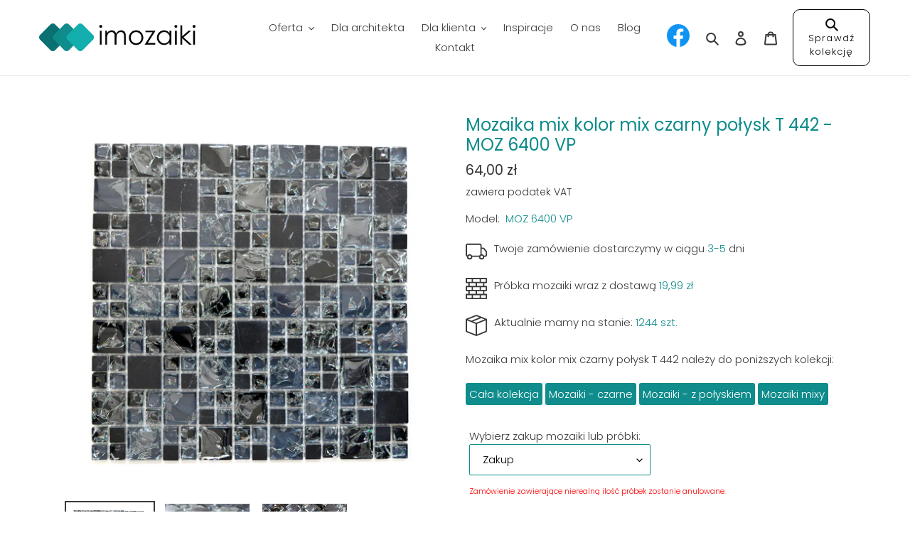

--- FILE ---
content_type: text/html; charset=utf-8
request_url: https://imozaiki.pl/products/mozaika-mix-xic-k1428
body_size: 25012
content:
<!doctype html>
<html class="no-js" lang="pl">
<head>
  <meta charset="utf-8">
  <meta http-equiv="X-UA-Compatible" content="IE=edge,chrome=1">
  <meta name="viewport" content="width=device-width,initial-scale=1">
  <meta name="theme-color" content="#0f8c8b">
  
  <!-- Meta Pixel Code -->
  <script>
  !function(f,b,e,v,n,t,s)
  {if(f.fbq)return;n=f.fbq=function(){n.callMethod?
  n.callMethod.apply(n,arguments):n.queue.push(arguments)};
  if(!f._fbq)f._fbq=n;n.push=n;n.loaded=!0;n.version='2.0';
  n.queue=[];t=b.createElement(e);t.async=!0;
  t.src=v;s=b.getElementsByTagName(e)[0];
  s.parentNode.insertBefore(t,s)}(window, document,'script',
  'https://connect.facebook.net/en_US/fbevents.js');
  fbq('init', '657706241971737');
  fbq('track', 'PageView');
  </script>
  <noscript><img height="1" width="1" style="display:none"
  src="https://www.facebook.com/tr?id=657706241971737&ev=PageView&noscript=1"
  /></noscript>
  <!-- End Meta Pixel Code -->
  
  
  <!-- Google Tag Manager -->
  <script>(function(w,d,s,l,i){w[l]=w[l]||[];w[l].push({'gtm.start':
  new Date().getTime(),event:'gtm.js'});var f=d.getElementsByTagName(s)[0],
  j=d.createElement(s),dl=l!='dataLayer'?'&l='+l:'';j.async=true;j.src=
  'https://www.googletagmanager.com/gtm.js?id='+i+dl;f.parentNode.insertBefore(j,f);
  })(window,document,'script','dataLayer','GTM-MV8726Q');</script>
  <!-- End Google Tag Manager -->
  
  <link rel="canonical" href="https://imozaiki.pl/products/mozaika-mix-xic-k1428"><link rel="shortcut icon" href="//imozaiki.pl/cdn/shop/files/favicon3_32x32.png?v=1636453357" type="image/png"><title>Mozaika mix kolor mix czarny połysk T 442
&ndash; imozaiki.pl</title><meta name="description" content=""><!-- /snippets/social-meta-tags.liquid -->




<meta property="og:site_name" content="imozaiki.pl">
<meta property="og:url" content="https://imozaiki.pl/products/mozaika-mix-xic-k1428">
<meta property="og:title" content="Mozaika mix kolor mix czarny połysk T 442">
<meta property="og:type" content="product">
<meta property="og:description" content="Jeśli szukasz niepowtarzalnych wrażeń estetycznych, wybierz nasze płytki! Mozaika to świetny sposób na elegancką aranżację przestrzeni – przekonaj się. ">

  <meta property="og:price:amount" content="64,00">
  <meta property="og:price:currency" content="PLN">

<meta property="og:image" content="http://imozaiki.pl/cdn/shop/products/XIC_20K1428_20ganzemate_39bebfbd-1b06-4d6b-82bb-36778a69bef6_1200x1200.jpg?v=1603135426"><meta property="og:image" content="http://imozaiki.pl/cdn/shop/products/XIC_20K1428_20ecke_a1fda2ec-7885-4674-81b3-d603c139a85a_1200x1200.jpg?v=1603135426"><meta property="og:image" content="http://imozaiki.pl/cdn/shop/products/XIC_20K1428_20quer_3772407e-d264-4f62-9272-9fc3ae378dc0_1200x1200.jpg?v=1603135426">
<meta property="og:image:secure_url" content="https://imozaiki.pl/cdn/shop/products/XIC_20K1428_20ganzemate_39bebfbd-1b06-4d6b-82bb-36778a69bef6_1200x1200.jpg?v=1603135426"><meta property="og:image:secure_url" content="https://imozaiki.pl/cdn/shop/products/XIC_20K1428_20ecke_a1fda2ec-7885-4674-81b3-d603c139a85a_1200x1200.jpg?v=1603135426"><meta property="og:image:secure_url" content="https://imozaiki.pl/cdn/shop/products/XIC_20K1428_20quer_3772407e-d264-4f62-9272-9fc3ae378dc0_1200x1200.jpg?v=1603135426">


<meta name="twitter:card" content="summary_large_image">
<meta name="twitter:title" content="Mozaika mix kolor mix czarny połysk T 442">
<meta name="twitter:description" content="Jeśli szukasz niepowtarzalnych wrażeń estetycznych, wybierz nasze płytki! Mozaika to świetny sposób na elegancką aranżację przestrzeni – przekonaj się. ">


  <link href="//imozaiki.pl/cdn/shop/t/13/assets/theme.scss.css?v=38670369874403724751759343272" rel="stylesheet" type="text/css" media="all" />
  
  <!-- Global site tag (gtag.js) - Google Analytics -->
  <script async src="https://www.googletagmanager.com/gtag/js?id=G-16H2BTDC3Q"></script>
  <script>
    window.dataLayer = window.dataLayer || [];
    function gtag(){dataLayer.push(arguments);}
    gtag('js', new Date());

    gtag('config', 'G-16H2BTDC3Q');
  </script>

  <script>
    var theme = {
      breakpoints: {
        medium: 750,
        large: 990,
        widescreen: 1400
      },
      strings: {
        addToCart: "Dodaj do koszyka",
        soldOut: "Wyprzedane",
        unavailable: "Niedostępne",
        regularPrice: "Zwykła cena",
        salePrice: "Cena sprzedaży",
        sale: "Sprzedaż",
        fromLowestPrice: "z [price]",
        vendor: "Dostawca",
        showMore: "Pokaż więcej",
        showLess: "Pokaż mniej",
        searchFor: "Szukaj",
        addressError: "Błąd podczas wyszukiwania tego adresu",
        addressNoResults: "Brak wyników dla tego adresu",
        addressQueryLimit: "Przekroczono limit używania interfejsu API Google. Rozważ przejście do \u003ca href=\"https:\/\/developers.google.com\/maps\/premium\/usage-limits\"\u003ePlanu Premium\u003c\/a\u003e.",
        authError: "Wystąpił problem z uwierzytelnianiem Twojego konta Google Maps.",
        newWindow: "Otwiera się w nowym oknie.",
        external: "Otwiera zewnętrzną stronę internetową.",
        newWindowExternal: "Otwiera zewnętrzną stronę internetową w nowym oknie.",
        removeLabel: "Usuń [product]",
        update: "Aktualizuj",
        quantity: "Ilość",
        discountedTotal: "Łączny rabat",
        regularTotal: "Suma regularna",
        priceColumn: "Szczegółowe informacje na temat rabatu można znaleźć w kolumnie Cena.",
        quantityMinimumMessage: "Ilość musi wynosić 1 lub więcej",
        cartError: "Wystąpił błąd podczas aktualizowania Twojego koszyka. Spróbuj ponownie.",
        removedItemMessage: "Usunięto \u003cspan class=\"cart__removed-product-details\"\u003e[quantity]\u003c\/span\u003e([quantity]) z Twojego koszyka.",
        unitPrice: "Cena jednostkowa",
        unitPriceSeparator: "za",
        oneCartCount: "1 pozycja",
        otherCartCount: "[count] pozycji(-e)",
        quantityLabel: "Ilość: [count]",
        products: "Produkty",
        loading: "Ładowanie",
        number_of_results: "[result_number] z [results_count]",
        number_of_results_found: "Liczba znalezionych wyników: [results_count]",
        one_result_found: "Znaleziono 1 wynik"
      },
      moneyFormat: "{{amount_with_comma_separator}} zł",
      moneyFormatWithCurrency: "{{amount_with_comma_separator}} zł PLN",
      settings: {
        predictiveSearchEnabled: true,
        predictiveSearchShowPrice: false,
        predictiveSearchShowVendor: false
      }
    }

    document.documentElement.className = document.documentElement.className.replace('no-js', 'js');
  </script><script src="//imozaiki.pl/cdn/shop/t/13/assets/lazysizes.js?v=94224023136283657951700077965" async="async"></script>
  <script src="//imozaiki.pl/cdn/shop/t/13/assets/vendor.js?v=85833464202832145531700077965" defer="defer"></script>
  <script src="//imozaiki.pl/cdn/shop/t/13/assets/theme.js?v=36655879370250062931700077965" defer="defer"></script>

  <script>window.performance && window.performance.mark && window.performance.mark('shopify.content_for_header.start');</script><meta id="shopify-digital-wallet" name="shopify-digital-wallet" content="/35667050634/digital_wallets/dialog">
<meta name="shopify-checkout-api-token" content="e13d427d3d38a3135913ceb34e98d9c7">
<meta id="in-context-paypal-metadata" data-shop-id="35667050634" data-venmo-supported="false" data-environment="production" data-locale="pl_PL" data-paypal-v4="true" data-currency="PLN">
<link rel="alternate" type="application/json+oembed" href="https://imozaiki.pl/products/mozaika-mix-xic-k1428.oembed">
<script async="async" src="/checkouts/internal/preloads.js?locale=pl-PL"></script>
<script id="shopify-features" type="application/json">{"accessToken":"e13d427d3d38a3135913ceb34e98d9c7","betas":["rich-media-storefront-analytics"],"domain":"imozaiki.pl","predictiveSearch":true,"shopId":35667050634,"locale":"pl"}</script>
<script>var Shopify = Shopify || {};
Shopify.shop = "wzorcowniazone.myshopify.com";
Shopify.locale = "pl";
Shopify.currency = {"active":"PLN","rate":"1.0"};
Shopify.country = "PL";
Shopify.theme = {"name":"iMozaiki - Piotr - 15112023","id":155294368078,"schema_name":"Debut","schema_version":"16.5.0","theme_store_id":796,"role":"main"};
Shopify.theme.handle = "null";
Shopify.theme.style = {"id":null,"handle":null};
Shopify.cdnHost = "imozaiki.pl/cdn";
Shopify.routes = Shopify.routes || {};
Shopify.routes.root = "/";</script>
<script type="module">!function(o){(o.Shopify=o.Shopify||{}).modules=!0}(window);</script>
<script>!function(o){function n(){var o=[];function n(){o.push(Array.prototype.slice.apply(arguments))}return n.q=o,n}var t=o.Shopify=o.Shopify||{};t.loadFeatures=n(),t.autoloadFeatures=n()}(window);</script>
<script id="shop-js-analytics" type="application/json">{"pageType":"product"}</script>
<script defer="defer" async type="module" src="//imozaiki.pl/cdn/shopifycloud/shop-js/modules/v2/client.init-shop-cart-sync_CL-y7E7K.pl.esm.js"></script>
<script defer="defer" async type="module" src="//imozaiki.pl/cdn/shopifycloud/shop-js/modules/v2/chunk.common_DHMKVMJc.esm.js"></script>
<script defer="defer" async type="module" src="//imozaiki.pl/cdn/shopifycloud/shop-js/modules/v2/chunk.modal_DDtW0Xc5.esm.js"></script>
<script type="module">
  await import("//imozaiki.pl/cdn/shopifycloud/shop-js/modules/v2/client.init-shop-cart-sync_CL-y7E7K.pl.esm.js");
await import("//imozaiki.pl/cdn/shopifycloud/shop-js/modules/v2/chunk.common_DHMKVMJc.esm.js");
await import("//imozaiki.pl/cdn/shopifycloud/shop-js/modules/v2/chunk.modal_DDtW0Xc5.esm.js");

  window.Shopify.SignInWithShop?.initShopCartSync?.({"fedCMEnabled":true,"windoidEnabled":true});

</script>
<script>(function() {
  var isLoaded = false;
  function asyncLoad() {
    if (isLoaded) return;
    isLoaded = true;
    var urls = ["https:\/\/cdn.shopify.com\/s\/files\/1\/0356\/6705\/0634\/t\/12\/assets\/booster_eu_cookie_35667050634.js?v=1650479629\u0026shop=wzorcowniazone.myshopify.com"];
    for (var i = 0; i < urls.length; i++) {
      var s = document.createElement('script');
      s.type = 'text/javascript';
      s.async = true;
      s.src = urls[i];
      var x = document.getElementsByTagName('script')[0];
      x.parentNode.insertBefore(s, x);
    }
  };
  if(window.attachEvent) {
    window.attachEvent('onload', asyncLoad);
  } else {
    window.addEventListener('load', asyncLoad, false);
  }
})();</script>
<script id="__st">var __st={"a":35667050634,"offset":3600,"reqid":"8d8aef8d-9fc9-43e2-9f19-6b76ef933337-1769959062","pageurl":"imozaiki.pl\/products\/mozaika-mix-xic-k1428","u":"b06d7ef39f9c","p":"product","rtyp":"product","rid":5346126921866};</script>
<script>window.ShopifyPaypalV4VisibilityTracking = true;</script>
<script id="captcha-bootstrap">!function(){'use strict';const t='contact',e='account',n='new_comment',o=[[t,t],['blogs',n],['comments',n],[t,'customer']],c=[[e,'customer_login'],[e,'guest_login'],[e,'recover_customer_password'],[e,'create_customer']],r=t=>t.map((([t,e])=>`form[action*='/${t}']:not([data-nocaptcha='true']) input[name='form_type'][value='${e}']`)).join(','),a=t=>()=>t?[...document.querySelectorAll(t)].map((t=>t.form)):[];function s(){const t=[...o],e=r(t);return a(e)}const i='password',u='form_key',d=['recaptcha-v3-token','g-recaptcha-response','h-captcha-response',i],f=()=>{try{return window.sessionStorage}catch{return}},m='__shopify_v',_=t=>t.elements[u];function p(t,e,n=!1){try{const o=window.sessionStorage,c=JSON.parse(o.getItem(e)),{data:r}=function(t){const{data:e,action:n}=t;return t[m]||n?{data:e,action:n}:{data:t,action:n}}(c);for(const[e,n]of Object.entries(r))t.elements[e]&&(t.elements[e].value=n);n&&o.removeItem(e)}catch(o){console.error('form repopulation failed',{error:o})}}const l='form_type',E='cptcha';function T(t){t.dataset[E]=!0}const w=window,h=w.document,L='Shopify',v='ce_forms',y='captcha';let A=!1;((t,e)=>{const n=(g='f06e6c50-85a8-45c8-87d0-21a2b65856fe',I='https://cdn.shopify.com/shopifycloud/storefront-forms-hcaptcha/ce_storefront_forms_captcha_hcaptcha.v1.5.2.iife.js',D={infoText:'Chronione przez hCaptcha',privacyText:'Prywatność',termsText:'Warunki'},(t,e,n)=>{const o=w[L][v],c=o.bindForm;if(c)return c(t,g,e,D).then(n);var r;o.q.push([[t,g,e,D],n]),r=I,A||(h.body.append(Object.assign(h.createElement('script'),{id:'captcha-provider',async:!0,src:r})),A=!0)});var g,I,D;w[L]=w[L]||{},w[L][v]=w[L][v]||{},w[L][v].q=[],w[L][y]=w[L][y]||{},w[L][y].protect=function(t,e){n(t,void 0,e),T(t)},Object.freeze(w[L][y]),function(t,e,n,w,h,L){const[v,y,A,g]=function(t,e,n){const i=e?o:[],u=t?c:[],d=[...i,...u],f=r(d),m=r(i),_=r(d.filter((([t,e])=>n.includes(e))));return[a(f),a(m),a(_),s()]}(w,h,L),I=t=>{const e=t.target;return e instanceof HTMLFormElement?e:e&&e.form},D=t=>v().includes(t);t.addEventListener('submit',(t=>{const e=I(t);if(!e)return;const n=D(e)&&!e.dataset.hcaptchaBound&&!e.dataset.recaptchaBound,o=_(e),c=g().includes(e)&&(!o||!o.value);(n||c)&&t.preventDefault(),c&&!n&&(function(t){try{if(!f())return;!function(t){const e=f();if(!e)return;const n=_(t);if(!n)return;const o=n.value;o&&e.removeItem(o)}(t);const e=Array.from(Array(32),(()=>Math.random().toString(36)[2])).join('');!function(t,e){_(t)||t.append(Object.assign(document.createElement('input'),{type:'hidden',name:u})),t.elements[u].value=e}(t,e),function(t,e){const n=f();if(!n)return;const o=[...t.querySelectorAll(`input[type='${i}']`)].map((({name:t})=>t)),c=[...d,...o],r={};for(const[a,s]of new FormData(t).entries())c.includes(a)||(r[a]=s);n.setItem(e,JSON.stringify({[m]:1,action:t.action,data:r}))}(t,e)}catch(e){console.error('failed to persist form',e)}}(e),e.submit())}));const S=(t,e)=>{t&&!t.dataset[E]&&(n(t,e.some((e=>e===t))),T(t))};for(const o of['focusin','change'])t.addEventListener(o,(t=>{const e=I(t);D(e)&&S(e,y())}));const B=e.get('form_key'),M=e.get(l),P=B&&M;t.addEventListener('DOMContentLoaded',(()=>{const t=y();if(P)for(const e of t)e.elements[l].value===M&&p(e,B);[...new Set([...A(),...v().filter((t=>'true'===t.dataset.shopifyCaptcha))])].forEach((e=>S(e,t)))}))}(h,new URLSearchParams(w.location.search),n,t,e,['guest_login'])})(!0,!0)}();</script>
<script integrity="sha256-4kQ18oKyAcykRKYeNunJcIwy7WH5gtpwJnB7kiuLZ1E=" data-source-attribution="shopify.loadfeatures" defer="defer" src="//imozaiki.pl/cdn/shopifycloud/storefront/assets/storefront/load_feature-a0a9edcb.js" crossorigin="anonymous"></script>
<script data-source-attribution="shopify.dynamic_checkout.dynamic.init">var Shopify=Shopify||{};Shopify.PaymentButton=Shopify.PaymentButton||{isStorefrontPortableWallets:!0,init:function(){window.Shopify.PaymentButton.init=function(){};var t=document.createElement("script");t.src="https://imozaiki.pl/cdn/shopifycloud/portable-wallets/latest/portable-wallets.pl.js",t.type="module",document.head.appendChild(t)}};
</script>
<script data-source-attribution="shopify.dynamic_checkout.buyer_consent">
  function portableWalletsHideBuyerConsent(e){var t=document.getElementById("shopify-buyer-consent"),n=document.getElementById("shopify-subscription-policy-button");t&&n&&(t.classList.add("hidden"),t.setAttribute("aria-hidden","true"),n.removeEventListener("click",e))}function portableWalletsShowBuyerConsent(e){var t=document.getElementById("shopify-buyer-consent"),n=document.getElementById("shopify-subscription-policy-button");t&&n&&(t.classList.remove("hidden"),t.removeAttribute("aria-hidden"),n.addEventListener("click",e))}window.Shopify?.PaymentButton&&(window.Shopify.PaymentButton.hideBuyerConsent=portableWalletsHideBuyerConsent,window.Shopify.PaymentButton.showBuyerConsent=portableWalletsShowBuyerConsent);
</script>
<script data-source-attribution="shopify.dynamic_checkout.cart.bootstrap">document.addEventListener("DOMContentLoaded",(function(){function t(){return document.querySelector("shopify-accelerated-checkout-cart, shopify-accelerated-checkout")}if(t())Shopify.PaymentButton.init();else{new MutationObserver((function(e,n){t()&&(Shopify.PaymentButton.init(),n.disconnect())})).observe(document.body,{childList:!0,subtree:!0})}}));
</script>
<link id="shopify-accelerated-checkout-styles" rel="stylesheet" media="screen" href="https://imozaiki.pl/cdn/shopifycloud/portable-wallets/latest/accelerated-checkout-backwards-compat.css" crossorigin="anonymous">
<style id="shopify-accelerated-checkout-cart">
        #shopify-buyer-consent {
  margin-top: 1em;
  display: inline-block;
  width: 100%;
}

#shopify-buyer-consent.hidden {
  display: none;
}

#shopify-subscription-policy-button {
  background: none;
  border: none;
  padding: 0;
  text-decoration: underline;
  font-size: inherit;
  cursor: pointer;
}

#shopify-subscription-policy-button::before {
  box-shadow: none;
}

      </style>

<script>window.performance && window.performance.mark && window.performance.mark('shopify.content_for_header.end');</script>

<body class="template-product">
  
  
  
  <!-- Messenger Wtyczka czatu Code -->
    <div id="fb-root"></div>

    <!-- Your Wtyczka czatu code -->
    <div id="fb-customer-chat" class="fb-customerchat">
    </div>

    <script>
      var chatbox = document.getElementById('fb-customer-chat');
      chatbox.setAttribute("page_id", "102139602454115");
      chatbox.setAttribute("attribution", "biz_inbox");
    </script>

    <!-- Your SDK code -->
    <script>
      window.fbAsyncInit = function() {
        FB.init({
          xfbml            : true,
          version          : 'v13.0'
        });
      };

      (function(d, s, id) {
        var js, fjs = d.getElementsByTagName(s)[0];
        if (d.getElementById(id)) return;
        js = d.createElement(s); js.id = id;
        js.src = 'https://connect.facebook.net/pl_PL/sdk/xfbml.customerchat.js';
        fjs.parentNode.insertBefore(js, fjs);
      }(document, 'script', 'facebook-jssdk'));
    </script>
  
  
  <!-- Google Tag Manager (noscript) -->
  <noscript><iframe src="https://www.googletagmanager.com/ns.html?id=GTM-MV8726Q"
  height="0" width="0" style="display:none;visibility:hidden"></iframe></noscript>
  <!-- End Google Tag Manager (noscript) -->

  <a class="in-page-link visually-hidden skip-link" href="#MainContent">Przejdź do treści</a><style data-shopify>

  .cart-popup {
    box-shadow: 1px 1px 10px 2px rgba(235, 235, 235, 0.5);
  }</style><div class="cart-popup-wrapper cart-popup-wrapper--hidden" role="dialog" aria-modal="true" aria-labelledby="CartPopupHeading" data-cart-popup-wrapper>
  <div class="cart-popup" data-cart-popup tabindex="-1">
    <div class="cart-popup__header">
      <h2 id="CartPopupHeading" class="cart-popup__heading">Dodano już do Twojego koszyka</h2>
      <button class="cart-popup__close" aria-label="Zamknij" data-cart-popup-close><svg aria-hidden="true" focusable="false" role="presentation" class="icon icon-close" viewBox="0 0 40 40"><path d="M23.868 20.015L39.117 4.78c1.11-1.108 1.11-2.77 0-3.877-1.109-1.108-2.773-1.108-3.882 0L19.986 16.137 4.737.904C3.628-.204 1.965-.204.856.904c-1.11 1.108-1.11 2.77 0 3.877l15.249 15.234L.855 35.248c-1.108 1.108-1.108 2.77 0 3.877.555.554 1.248.831 1.942.831s1.386-.277 1.94-.83l15.25-15.234 15.248 15.233c.555.554 1.248.831 1.941.831s1.387-.277 1.941-.83c1.11-1.109 1.11-2.77 0-3.878L23.868 20.015z" class="layer"/></svg></button>
    </div>
    <div class="cart-popup-item">
      <div class="cart-popup-item__image-wrapper hide" data-cart-popup-image-wrapper>
        <div class="cart-popup-item__image cart-popup-item__image--placeholder" data-cart-popup-image-placeholder>
          <div data-placeholder-size></div>
          <div class="placeholder-background placeholder-background--animation"></div>
        </div>
      </div>
      <div class="cart-popup-item__description">
        <div>
          <div class="cart-popup-item__title" data-cart-popup-title></div>
          <ul class="product-details" aria-label="Szczegóły produktu" data-cart-popup-product-details></ul>
        </div>
        <div class="cart-popup-item__quantity">
          <span class="visually-hidden" data-cart-popup-quantity-label></span>
          <span aria-hidden="true">Ilość:</span>
          <span aria-hidden="true" data-cart-popup-quantity></span>
        </div>
      </div>
    </div>

    <a href="/cart" class="cart-popup__cta-link btn btn--secondary-accent">
      Zobacz koszyk (<span data-cart-popup-cart-quantity></span>)
    </a>

    <div class="cart-popup__dismiss">
      <button class="cart-popup__dismiss-button text-link text-link--accent" data-cart-popup-dismiss>
        Kontynuuj zakupy
      </button>
    </div>
  </div>
</div>

<div id="shopify-section-header" class="shopify-section">

<div id="SearchDrawer" class="search-bar drawer drawer--top" role="dialog" aria-modal="true" aria-label="Szukaj" data-predictive-search-drawer>
  <div class="search-bar__interior">
    <div class="search-form__container" data-search-form-container>
      <form class="search-form search-bar__form" action="/search" method="get" role="search">
        <div class="search-form__input-wrapper">
          <input
            type="text"
            name="q"
            placeholder="Szukaj"
            role="combobox"
            aria-autocomplete="list"
            aria-owns="predictive-search-results"
            aria-expanded="false"
            aria-label="Szukaj"
            aria-haspopup="listbox"
            class="search-form__input search-bar__input"
            data-predictive-search-drawer-input
          />
          <input type="hidden" name="options[prefix]" value="last" aria-hidden="true" />
          <div class="predictive-search-wrapper predictive-search-wrapper--drawer" data-predictive-search-mount="drawer"></div>
        </div>

        <button class="search-bar__submit search-form__submit"
          type="submit"
          data-search-form-submit>
          <svg aria-hidden="true" focusable="false" role="presentation" class="icon icon-search" viewBox="0 0 37 40"><path d="M35.6 36l-9.8-9.8c4.1-5.4 3.6-13.2-1.3-18.1-5.4-5.4-14.2-5.4-19.7 0-5.4 5.4-5.4 14.2 0 19.7 2.6 2.6 6.1 4.1 9.8 4.1 3 0 5.9-1 8.3-2.8l9.8 9.8c.4.4.9.6 1.4.6s1-.2 1.4-.6c.9-.9.9-2.1.1-2.9zm-20.9-8.2c-2.6 0-5.1-1-7-2.9-3.9-3.9-3.9-10.1 0-14C9.6 9 12.2 8 14.7 8s5.1 1 7 2.9c3.9 3.9 3.9 10.1 0 14-1.9 1.9-4.4 2.9-7 2.9z"/></svg>
          <span class="icon__fallback-text">Zatwierdź</span>
        </button>
      </form>

      <div class="search-bar__actions">
        <button type="button" class="btn--link search-bar__close js-drawer-close">
          <svg aria-hidden="true" focusable="false" role="presentation" class="icon icon-close" viewBox="0 0 40 40"><path d="M23.868 20.015L39.117 4.78c1.11-1.108 1.11-2.77 0-3.877-1.109-1.108-2.773-1.108-3.882 0L19.986 16.137 4.737.904C3.628-.204 1.965-.204.856.904c-1.11 1.108-1.11 2.77 0 3.877l15.249 15.234L.855 35.248c-1.108 1.108-1.108 2.77 0 3.877.555.554 1.248.831 1.942.831s1.386-.277 1.94-.83l15.25-15.234 15.248 15.233c.555.554 1.248.831 1.941.831s1.387-.277 1.941-.83c1.11-1.109 1.11-2.77 0-3.878L23.868 20.015z" class="layer"/></svg>
          <span class="icon__fallback-text">Zamknij wyszukiwanie</span>
        </button>
      </div>
    </div>
  </div>
</div>


<div data-section-id="header" data-section-type="header-section" data-header-section>
  

  <header class="site-header border-bottom logo--left" role="banner">
    <div class="grid grid--no-gutters grid--table site-header__mobile-nav">
      

      <div class="grid__item medium-up--one-quarter logo-align--left">
        
        
          <div class="h2 site-header__logo">
        
          
<a href="/" class="site-header__logo-image">
              
              <img class="lazyload js"
                   src="//imozaiki.pl/cdn/shop/files/iMozaiki_logo_krotkie_300x300.png?v=1615321860"
                   data-src="//imozaiki.pl/cdn/shop/files/iMozaiki_logo_krotkie_{width}x.png?v=1615321860"
                   data-widths="[180, 360, 540, 720, 900, 1080, 1296, 1512, 1728, 2048]"
                   data-aspectratio="5.71830985915493"
                   data-sizes="auto"
                   alt="imozaiki.pl"
                   style="max-width: 220px">
              <noscript>
                
                <img src="//imozaiki.pl/cdn/shop/files/iMozaiki_logo_krotkie_220x.png?v=1615321860"
                     srcset="//imozaiki.pl/cdn/shop/files/iMozaiki_logo_krotkie_220x.png?v=1615321860 1x, //imozaiki.pl/cdn/shop/files/iMozaiki_logo_krotkie_220x@2x.png?v=1615321860 2x"
                     alt="imozaiki.pl"
                     style="max-width: 220px;">
              </noscript>
            </a>
          
        
          </div>
        
      </div>

      
        <nav class="grid__item medium-up--one-half small--hide" id="AccessibleNav" role="navigation">
          
<ul class="site-nav list--inline" id="SiteNav">
  



    
      <li class="site-nav--has-dropdown" data-has-dropdowns>
        <button class="site-nav__link site-nav__link--main site-nav__link--button" type="button" aria-expanded="false" aria-controls="SiteNavLabel-oferta">
          <span class="site-nav__label">Oferta</span><svg aria-hidden="true" focusable="false" role="presentation" class="icon icon-chevron-down" viewBox="0 0 9 9"><path d="M8.542 2.558a.625.625 0 0 1 0 .884l-3.6 3.6a.626.626 0 0 1-.884 0l-3.6-3.6a.625.625 0 1 1 .884-.884L4.5 5.716l3.158-3.158a.625.625 0 0 1 .884 0z" fill="#fff"/></svg>
        </button>

        <div class="site-nav__dropdown" id="SiteNavLabel-oferta">
          
            <ul>
              
                <li>
                  <a href="/collections/wszystkie"
                  class="site-nav__link site-nav__child-link"
                  
                >
                    <span class="site-nav__label">Wszystkie</span>
                  </a>
                </li>
              
                <li>
                  <a href="/collections/mozaiki-podlogowe/A1"
                  class="site-nav__link site-nav__child-link"
                  
                >
                    <span class="site-nav__label">Mozaiki podłogowe</span>
                  </a>
                </li>
              
                <li>
                  <a href="/collections/mozaiki-podlogowe-antyposlizgowe/A2"
                  class="site-nav__link site-nav__child-link"
                  
                >
                    <span class="site-nav__label">Mozaiki podłogowe-antypoślizgowe</span>
                  </a>
                </li>
              
                <li>
                  <a href="/collections/mozaiki-podlogowe-pei-iv/A3"
                  class="site-nav__link site-nav__child-link"
                  
                >
                    <span class="site-nav__label">Mozaiki podłogowe - PEI </span>
                  </a>
                </li>
              
                <li>
                  <a href="/collections/mozaiki-szklane"
                  class="site-nav__link site-nav__child-link"
                  
                >
                    <span class="site-nav__label">Mozaiki szklane</span>
                  </a>
                </li>
              
                <li>
                  <a href="/collections/mozaiki-mixy"
                  class="site-nav__link site-nav__child-link"
                  
                >
                    <span class="site-nav__label">Mozaiki mixy</span>
                  </a>
                </li>
              
                <li>
                  <a href="/collections/mozaiki-octagony/A7"
                  class="site-nav__link site-nav__child-link"
                  
                >
                    <span class="site-nav__label">Mozaiki Octagony</span>
                  </a>
                </li>
              
                <li>
                  <a href="/collections/heksagony"
                  class="site-nav__link site-nav__child-link"
                  
                >
                    <span class="site-nav__label">Mozaiki heksagonalne</span>
                  </a>
                </li>
              
                <li>
                  <a href="/collections/mozaiki-kolka/B1"
                  class="site-nav__link site-nav__child-link"
                  
                >
                    <span class="site-nav__label">Mozaiki Kółka-Penny</span>
                  </a>
                </li>
              
                <li>
                  <a href="/collections/mozaiki-ceramiczne"
                  class="site-nav__link site-nav__child-link"
                  
                >
                    <span class="site-nav__label">Mozaiki ceramiczne</span>
                  </a>
                </li>
              
                <li>
                  <a href="/collections/mozaiki-kamienne"
                  class="site-nav__link site-nav__child-link"
                  
                >
                    <span class="site-nav__label">Mozaiki kamienne</span>
                  </a>
                </li>
              
                <li>
                  <a href="/collections/mozaiki-drewniane"
                  class="site-nav__link site-nav__child-link"
                  
                >
                    <span class="site-nav__label">Mozaiki drewniane</span>
                  </a>
                </li>
              
                <li>
                  <a href="/collections/mozaiki-miedziane"
                  class="site-nav__link site-nav__child-link"
                  
                >
                    <span class="site-nav__label">Mozaiki miedziane</span>
                  </a>
                </li>
              
                <li>
                  <a href="/collections/mozaiki-stal-i-aluminium"
                  class="site-nav__link site-nav__child-link"
                  
                >
                    <span class="site-nav__label">Mozaiki stal i aluminium</span>
                  </a>
                </li>
              
                <li>
                  <a href="/collections/mozaiki-masa-perlowa-1/D3"
                  class="site-nav__link site-nav__child-link"
                  
                >
                    <span class="site-nav__label">Mozaiki gresowe</span>
                  </a>
                </li>
              
                <li>
                  <a href="/collections/mozaiki-japonskie"
                  class="site-nav__link site-nav__child-link"
                  
                >
                    <span class="site-nav__label">Mozaiki japońskie</span>
                  </a>
                </li>
              
                <li>
                  <a href="/collections/mozaiki-masa-perlowa-1/D2"
                  class="site-nav__link site-nav__child-link"
                  
                >
                    <span class="site-nav__label">Mozaiki masa perłowa</span>
                  </a>
                </li>
              
                <li>
                  <a href="/pages/plytki-z-kamienia-naturalnego"
                  class="site-nav__link site-nav__child-link"
                  
                >
                    <span class="site-nav__label">Płytki z kamienia naturalnego</span>
                  </a>
                </li>
              
                <li>
                  <a href="/collections/mozaiki-arabeska/A9"
                  class="site-nav__link site-nav__child-link"
                  
                >
                    <span class="site-nav__label">Mozaiki Arabeska</span>
                  </a>
                </li>
              
                <li>
                  <a href="/collections/mozaiki-romby-1/B2"
                  class="site-nav__link site-nav__child-link"
                  
                >
                    <span class="site-nav__label">Mozaiki Romby-Diament</span>
                  </a>
                </li>
              
                <li>
                  <a href="/collections/mozaiki-paski/B3"
                  class="site-nav__link site-nav__child-link"
                  
                >
                    <span class="site-nav__label">Mozaiki Paski-Stick</span>
                  </a>
                </li>
              
                <li>
                  <a href="/collections/mozaiki-rybia-luska/B4"
                  class="site-nav__link site-nav__child-link"
                  
                >
                    <span class="site-nav__label">Mozaiki Rybia Łuska </span>
                  </a>
                </li>
              
                <li>
                  <a href="/collections/mozaiki-matowe-1/B7"
                  class="site-nav__link site-nav__child-link"
                  
                >
                    <span class="site-nav__label">Mozaiki matowe</span>
                  </a>
                </li>
              
                <li>
                  <a href="/collections/mozaiki-z-polyskiem-1/B8"
                  class="site-nav__link site-nav__child-link"
                  
                >
                    <span class="site-nav__label">Mozaiki z połyskiem </span>
                  </a>
                </li>
              
                <li>
                  <a href="/collections/mozaiki-miedziane-1/D1"
                  class="site-nav__link site-nav__child-link"
                  
                >
                    <span class="site-nav__label">Mozaiki miedziane</span>
                  </a>
                </li>
              
                <li>
                  <a href="/collections/mozaiki-kamien-rzeczny/D6"
                  class="site-nav__link site-nav__child-link"
                  
                >
                    <span class="site-nav__label">Mozaiki kamień rzeczny </span>
                  </a>
                </li>
              
                <li>
                  <a href="/collections/mozaiki-marmur/D7"
                  class="site-nav__link site-nav__child-link"
                  
                >
                    <span class="site-nav__label">Mozaiki - marmur</span>
                  </a>
                </li>
              
                <li>
                  <a href="/collections/mozaiki-trawertyn/D8"
                  class="site-nav__link site-nav__child-link"
                  
                >
                    <span class="site-nav__label">Mozaiki - trawertyn</span>
                  </a>
                </li>
              
                <li>
                  <a href="/collections/mozaiki-kamien-lamany/D9"
                  class="site-nav__link site-nav__child-link"
                  
                >
                    <span class="site-nav__label">Mozaiki - kamień łamany</span>
                  </a>
                </li>
              
                <li>
                  <a href="/collections/mozaiki-kamien-slate/E1"
                  class="site-nav__link site-nav__child-link"
                  
                >
                    <span class="site-nav__label">Mozaiki - kamień slate</span>
                  </a>
                </li>
              
                <li>
                  <a href="/collections/mozaiki-puzzle/E5"
                  class="site-nav__link site-nav__child-link"
                  
                >
                    <span class="site-nav__label">Mozaiki - puzzle</span>
                  </a>
                </li>
              
                <li>
                  <a href="/collections/mozaiki-kwadrat-kostka"
                  class="site-nav__link site-nav__child-link"
                  
                >
                    <span class="site-nav__label">Mozaiki kwadrat-kostka</span>
                  </a>
                </li>
              
                <li>
                  <a href="/collections/mozaiki-prostokatne"
                  class="site-nav__link site-nav__child-link"
                  
                >
                    <span class="site-nav__label">Mozaiki prostokątne</span>
                  </a>
                </li>
              
                <li>
                  <a href="/collections/mozaiki-basenowe/E3"
                  class="site-nav__link site-nav__child-link"
                  
                >
                    <span class="site-nav__label">Mozaiki - basenowe</span>
                  </a>
                </li>
              
                <li>
                  <a href="/collections/mozaiki-szachownica"
                  class="site-nav__link site-nav__child-link"
                  
                >
                    <span class="site-nav__label">Mozaiki - szachownica</span>
                  </a>
                </li>
              
                <li>
                  <a href="/collections/mozaiki-samoprzylepne-1/E7"
                  class="site-nav__link site-nav__child-link site-nav__link--last"
                  
                >
                    <span class="site-nav__label">Mozaiki - samoprzylepne</span>
                  </a>
                </li>
              
            </ul>
          
        </div>
      </li>
    
  



    
      <li >
        <a href="/pages/dla-architekta"
          class="site-nav__link site-nav__link--main"
          
        >
          <span class="site-nav__label">Dla architekta</span>
        </a>
      </li>
    
  



    
      <li class="site-nav--has-dropdown" data-has-dropdowns>
        <button class="site-nav__link site-nav__link--main site-nav__link--button" type="button" aria-expanded="false" aria-controls="SiteNavLabel-dla-klienta">
          <span class="site-nav__label">Dla klienta</span><svg aria-hidden="true" focusable="false" role="presentation" class="icon icon-chevron-down" viewBox="0 0 9 9"><path d="M8.542 2.558a.625.625 0 0 1 0 .884l-3.6 3.6a.626.626 0 0 1-.884 0l-3.6-3.6a.625.625 0 1 1 .884-.884L4.5 5.716l3.158-3.158a.625.625 0 0 1 .884 0z" fill="#fff"/></svg>
        </button>

        <div class="site-nav__dropdown" id="SiteNavLabel-dla-klienta">
          
            <ul>
              
                <li>
                  <a href="/pages/instrukcja-montazu"
                  class="site-nav__link site-nav__child-link"
                  
                >
                    <span class="site-nav__label">Instrukcja montażu</span>
                  </a>
                </li>
              
                <li>
                  <a href="/pages/regulamin-sklepu"
                  class="site-nav__link site-nav__child-link"
                  
                >
                    <span class="site-nav__label">Regulamin sklepu</span>
                  </a>
                </li>
              
                <li>
                  <a href="/pages/przesylki-oraz-platnosci"
                  class="site-nav__link site-nav__child-link"
                  
                >
                    <span class="site-nav__label">Przesyłki oraz płatności</span>
                  </a>
                </li>
              
                <li>
                  <a href="/pages/polityka-prywatnosci"
                  class="site-nav__link site-nav__child-link"
                  
                >
                    <span class="site-nav__label">Polityka prywatności</span>
                  </a>
                </li>
              
                <li>
                  <a href="/pages/reklamacje-i-zwroty"
                  class="site-nav__link site-nav__child-link"
                  
                >
                    <span class="site-nav__label">Reklamacje i zwroty</span>
                  </a>
                </li>
              
                <li>
                  <a href="/pages/odstapienie-od-umowy"
                  class="site-nav__link site-nav__child-link site-nav__link--last"
                  
                >
                    <span class="site-nav__label">Odstąpienie od umowy</span>
                  </a>
                </li>
              
            </ul>
          
        </div>
      </li>
    
  



    
      <li >
        <a href="/pages/inspiracje"
          class="site-nav__link site-nav__link--main"
          
        >
          <span class="site-nav__label">Inspiracje</span>
        </a>
      </li>
    
  



    
      <li >
        <a href="/pages/o-nas"
          class="site-nav__link site-nav__link--main"
          
        >
          <span class="site-nav__label">O nas</span>
        </a>
      </li>
    
  



    
      <li >
        <a href="/blogs/news"
          class="site-nav__link site-nav__link--main"
          
        >
          <span class="site-nav__label">Blog</span>
        </a>
      </li>
    
  



    
      <li >
        <a href="/pages/kontakt"
          class="site-nav__link site-nav__link--main"
          
        >
          <span class="site-nav__label">Kontakt</span>
        </a>
      </li>
    
  
</ul>

        </nav>
      

      <div class="grid__item medium-up--one-quarter text-right site-header__icons site-header__icons--plus">
        <div class="site-header__icons-wrapper">
          
          <a href="https://facebook.com/imozaiki" style="margin-right:10px;" target="_blank">
          <button type="button" class="btn--link site-header__icon" style="color:#1094f4;">
            <svg xmlns="http://www.w3.org/2000/svg" width="32" height="32" fill="currentColor" class="bi bi-facebook" viewBox="0 0 16 16">
              <path d="M16 8.049c0-4.446-3.582-8.05-8-8.05C3.58 0-.002 3.603-.002 8.05c0 4.017 2.926 7.347 6.75 7.951v-5.625h-2.03V8.05H6.75V6.275c0-2.017 1.195-3.131 3.022-3.131.876 0 1.791.157 1.791.157v1.98h-1.009c-.993 0-1.303.621-1.303 1.258v1.51h2.218l-.354 2.326H9.25V16c3.824-.604 6.75-3.934 6.75-7.951z"/>
            </svg>
          </button>
          </a>
          
          <button type="button" class="btn--link site-header__icon site-header__search-toggle js-drawer-open-top">
            <svg aria-hidden="true" focusable="false" role="presentation" class="icon icon-search" viewBox="0 0 37 40"><path d="M35.6 36l-9.8-9.8c4.1-5.4 3.6-13.2-1.3-18.1-5.4-5.4-14.2-5.4-19.7 0-5.4 5.4-5.4 14.2 0 19.7 2.6 2.6 6.1 4.1 9.8 4.1 3 0 5.9-1 8.3-2.8l9.8 9.8c.4.4.9.6 1.4.6s1-.2 1.4-.6c.9-.9.9-2.1.1-2.9zm-20.9-8.2c-2.6 0-5.1-1-7-2.9-3.9-3.9-3.9-10.1 0-14C9.6 9 12.2 8 14.7 8s5.1 1 7 2.9c3.9 3.9 3.9 10.1 0 14-1.9 1.9-4.4 2.9-7 2.9z"/></svg>
            <span class="icon__fallback-text">Szukaj</span>
          </button>

          
            
              <a href="https://shopify.com/35667050634/account?locale=pl&region_country=PL" class="site-header__icon site-header__account">
                <svg aria-hidden="true" focusable="false" role="presentation" class="icon icon-login" viewBox="0 0 28.33 37.68"><path d="M14.17 14.9a7.45 7.45 0 1 0-7.5-7.45 7.46 7.46 0 0 0 7.5 7.45zm0-10.91a3.45 3.45 0 1 1-3.5 3.46A3.46 3.46 0 0 1 14.17 4zM14.17 16.47A14.18 14.18 0 0 0 0 30.68c0 1.41.66 4 5.11 5.66a27.17 27.17 0 0 0 9.06 1.34c6.54 0 14.17-1.84 14.17-7a14.18 14.18 0 0 0-14.17-14.21zm0 17.21c-6.3 0-10.17-1.77-10.17-3a10.17 10.17 0 1 1 20.33 0c.01 1.23-3.86 3-10.16 3z"/></svg>
                <span class="icon__fallback-text">Zaloguj się</span>
              </a>
            
          

          <a href="/cart" class="site-header__icon site-header__cart">
            <svg aria-hidden="true" focusable="false" role="presentation" class="icon icon-cart" viewBox="0 0 37 40"><path d="M36.5 34.8L33.3 8h-5.9C26.7 3.9 23 .8 18.5.8S10.3 3.9 9.6 8H3.7L.5 34.8c-.2 1.5.4 2.4.9 3 .5.5 1.4 1.2 3.1 1.2h28c1.3 0 2.4-.4 3.1-1.3.7-.7 1-1.8.9-2.9zm-18-30c2.2 0 4.1 1.4 4.7 3.2h-9.5c.7-1.9 2.6-3.2 4.8-3.2zM4.5 35l2.8-23h2.2v3c0 1.1.9 2 2 2s2-.9 2-2v-3h10v3c0 1.1.9 2 2 2s2-.9 2-2v-3h2.2l2.8 23h-28z"/></svg>
            <span class="icon__fallback-text">Koszyk</span>
            <div id="CartCount" class="site-header__cart-count hide" data-cart-count-bubble>
              <span data-cart-count>0</span>
              <span class="icon__fallback-text medium-up--hide">pozycje</span>
            </div>
          </a>

          
            <button type="button" class="btn--link site-header__icon site-header__menu js-mobile-nav-toggle mobile-nav--open" aria-controls="MobileNav"  aria-expanded="false" aria-label="Menu">
              <svg aria-hidden="true" focusable="false" role="presentation" class="icon icon-hamburger" viewBox="0 0 37 40"><path d="M33.5 25h-30c-1.1 0-2-.9-2-2s.9-2 2-2h30c1.1 0 2 .9 2 2s-.9 2-2 2zm0-11.5h-30c-1.1 0-2-.9-2-2s.9-2 2-2h30c1.1 0 2 .9 2 2s-.9 2-2 2zm0 23h-30c-1.1 0-2-.9-2-2s.9-2 2-2h30c1.1 0 2 .9 2 2s-.9 2-2 2z"/></svg>
              <svg aria-hidden="true" focusable="false" role="presentation" class="icon icon-close" viewBox="0 0 40 40"><path d="M23.868 20.015L39.117 4.78c1.11-1.108 1.11-2.77 0-3.877-1.109-1.108-2.773-1.108-3.882 0L19.986 16.137 4.737.904C3.628-.204 1.965-.204.856.904c-1.11 1.108-1.11 2.77 0 3.877l15.249 15.234L.855 35.248c-1.108 1.108-1.108 2.77 0 3.877.555.554 1.248.831 1.942.831s1.386-.277 1.94-.83l15.25-15.234 15.248 15.233c.555.554 1.248.831 1.941.831s1.387-.277 1.941-.83c1.11-1.109 1.11-2.77 0-3.878L23.868 20.015z" class="layer"/></svg>
            </button>
          
          
          <a href="/collections/wszystkie" id="show_all_collection">
            <button type="button" class="btn" style="background-color:white; color:black; border: 1px solid black; border-radius:10px; margin-left:10px; text-transform:none;">
              <svg aria-hidden="true" focusable="false" role="presentation" class="icon icon-search" viewBox="0 0 37 40"><path d="M35.6 36l-9.8-9.8c4.1-5.4 3.6-13.2-1.3-18.1-5.4-5.4-14.2-5.4-19.7 0-5.4 5.4-5.4 14.2 0 19.7 2.6 2.6 6.1 4.1 9.8 4.1 3 0 5.9-1 8.3-2.8l9.8 9.8c.4.4.9.6 1.4.6s1-.2 1.4-.6c.9-.9.9-2.1.1-2.9zm-20.9-8.2c-2.6 0-5.1-1-7-2.9-3.9-3.9-3.9-10.1 0-14C9.6 9 12.2 8 14.7 8s5.1 1 7 2.9c3.9 3.9 3.9 10.1 0 14-1.9 1.9-4.4 2.9-7 2.9z"/></svg>
               Sprawdź kolekcję
            </button>
          </a>
          
          <style>
            @media screen and (max-width: 950px) {
                #show_all_collection {
                  visibility: hidden;
                  clear: both;
                  display: none;
                }
              }
          </style>
          
        </div>

      </div>
    </div>

    <nav class="mobile-nav-wrapper medium-up--hide" role="navigation">
      <ul id="MobileNav" class="mobile-nav">
        
<li class="mobile-nav__item border-bottom">
            
              
              <button type="button" class="btn--link js-toggle-submenu mobile-nav__link" data-target="oferta-1" data-level="1" aria-expanded="false">
                <span class="mobile-nav__label">Oferta</span>
                <div class="mobile-nav__icon">
                  <svg aria-hidden="true" focusable="false" role="presentation" class="icon icon-chevron-right" viewBox="0 0 14 14"><path d="M3.871.604c.44-.439 1.152-.439 1.591 0l5.515 5.515s-.049-.049.003.004l.082.08c.439.44.44 1.153 0 1.592l-5.6 5.6a1.125 1.125 0 0 1-1.59-1.59L8.675 7 3.87 2.195a1.125 1.125 0 0 1 0-1.59z" fill="#fff"/></svg>
                </div>
              </button>
              <ul class="mobile-nav__dropdown" data-parent="oferta-1" data-level="2">
                <li class="visually-hidden" tabindex="-1" data-menu-title="2">Oferta Menu</li>
                <li class="mobile-nav__item border-bottom">
                  <div class="mobile-nav__table">
                    <div class="mobile-nav__table-cell mobile-nav__return">
                      <button class="btn--link js-toggle-submenu mobile-nav__return-btn" type="button" aria-expanded="true" aria-label="Oferta">
                        <svg aria-hidden="true" focusable="false" role="presentation" class="icon icon-chevron-left" viewBox="0 0 14 14"><path d="M10.129.604a1.125 1.125 0 0 0-1.591 0L3.023 6.12s.049-.049-.003.004l-.082.08c-.439.44-.44 1.153 0 1.592l5.6 5.6a1.125 1.125 0 0 0 1.59-1.59L5.325 7l4.805-4.805c.44-.439.44-1.151 0-1.59z" fill="#fff"/></svg>
                      </button>
                    </div>
                    <span class="mobile-nav__sublist-link mobile-nav__sublist-header mobile-nav__sublist-header--main-nav-parent">
                      <span class="mobile-nav__label">Oferta</span>
                    </span>
                  </div>
                </li>

                
                  <li class="mobile-nav__item border-bottom">
                    
                      <a href="/collections/wszystkie"
                        class="mobile-nav__sublist-link"
                        
                      >
                        <span class="mobile-nav__label">Wszystkie</span>
                      </a>
                    
                  </li>
                
                  <li class="mobile-nav__item border-bottom">
                    
                      <a href="/collections/mozaiki-podlogowe/A1"
                        class="mobile-nav__sublist-link"
                        
                      >
                        <span class="mobile-nav__label">Mozaiki podłogowe</span>
                      </a>
                    
                  </li>
                
                  <li class="mobile-nav__item border-bottom">
                    
                      <a href="/collections/mozaiki-podlogowe-antyposlizgowe/A2"
                        class="mobile-nav__sublist-link"
                        
                      >
                        <span class="mobile-nav__label">Mozaiki podłogowe-antypoślizgowe</span>
                      </a>
                    
                  </li>
                
                  <li class="mobile-nav__item border-bottom">
                    
                      <a href="/collections/mozaiki-podlogowe-pei-iv/A3"
                        class="mobile-nav__sublist-link"
                        
                      >
                        <span class="mobile-nav__label">Mozaiki podłogowe - PEI </span>
                      </a>
                    
                  </li>
                
                  <li class="mobile-nav__item border-bottom">
                    
                      <a href="/collections/mozaiki-szklane"
                        class="mobile-nav__sublist-link"
                        
                      >
                        <span class="mobile-nav__label">Mozaiki szklane</span>
                      </a>
                    
                  </li>
                
                  <li class="mobile-nav__item border-bottom">
                    
                      <a href="/collections/mozaiki-mixy"
                        class="mobile-nav__sublist-link"
                        
                      >
                        <span class="mobile-nav__label">Mozaiki mixy</span>
                      </a>
                    
                  </li>
                
                  <li class="mobile-nav__item border-bottom">
                    
                      <a href="/collections/mozaiki-octagony/A7"
                        class="mobile-nav__sublist-link"
                        
                      >
                        <span class="mobile-nav__label">Mozaiki Octagony</span>
                      </a>
                    
                  </li>
                
                  <li class="mobile-nav__item border-bottom">
                    
                      <a href="/collections/heksagony"
                        class="mobile-nav__sublist-link"
                        
                      >
                        <span class="mobile-nav__label">Mozaiki heksagonalne</span>
                      </a>
                    
                  </li>
                
                  <li class="mobile-nav__item border-bottom">
                    
                      <a href="/collections/mozaiki-kolka/B1"
                        class="mobile-nav__sublist-link"
                        
                      >
                        <span class="mobile-nav__label">Mozaiki Kółka-Penny</span>
                      </a>
                    
                  </li>
                
                  <li class="mobile-nav__item border-bottom">
                    
                      <a href="/collections/mozaiki-ceramiczne"
                        class="mobile-nav__sublist-link"
                        
                      >
                        <span class="mobile-nav__label">Mozaiki ceramiczne</span>
                      </a>
                    
                  </li>
                
                  <li class="mobile-nav__item border-bottom">
                    
                      <a href="/collections/mozaiki-kamienne"
                        class="mobile-nav__sublist-link"
                        
                      >
                        <span class="mobile-nav__label">Mozaiki kamienne</span>
                      </a>
                    
                  </li>
                
                  <li class="mobile-nav__item border-bottom">
                    
                      <a href="/collections/mozaiki-drewniane"
                        class="mobile-nav__sublist-link"
                        
                      >
                        <span class="mobile-nav__label">Mozaiki drewniane</span>
                      </a>
                    
                  </li>
                
                  <li class="mobile-nav__item border-bottom">
                    
                      <a href="/collections/mozaiki-miedziane"
                        class="mobile-nav__sublist-link"
                        
                      >
                        <span class="mobile-nav__label">Mozaiki miedziane</span>
                      </a>
                    
                  </li>
                
                  <li class="mobile-nav__item border-bottom">
                    
                      <a href="/collections/mozaiki-stal-i-aluminium"
                        class="mobile-nav__sublist-link"
                        
                      >
                        <span class="mobile-nav__label">Mozaiki stal i aluminium</span>
                      </a>
                    
                  </li>
                
                  <li class="mobile-nav__item border-bottom">
                    
                      <a href="/collections/mozaiki-masa-perlowa-1/D3"
                        class="mobile-nav__sublist-link"
                        
                      >
                        <span class="mobile-nav__label">Mozaiki gresowe</span>
                      </a>
                    
                  </li>
                
                  <li class="mobile-nav__item border-bottom">
                    
                      <a href="/collections/mozaiki-japonskie"
                        class="mobile-nav__sublist-link"
                        
                      >
                        <span class="mobile-nav__label">Mozaiki japońskie</span>
                      </a>
                    
                  </li>
                
                  <li class="mobile-nav__item border-bottom">
                    
                      <a href="/collections/mozaiki-masa-perlowa-1/D2"
                        class="mobile-nav__sublist-link"
                        
                      >
                        <span class="mobile-nav__label">Mozaiki masa perłowa</span>
                      </a>
                    
                  </li>
                
                  <li class="mobile-nav__item border-bottom">
                    
                      <a href="/pages/plytki-z-kamienia-naturalnego"
                        class="mobile-nav__sublist-link"
                        
                      >
                        <span class="mobile-nav__label">Płytki z kamienia naturalnego</span>
                      </a>
                    
                  </li>
                
                  <li class="mobile-nav__item border-bottom">
                    
                      <a href="/collections/mozaiki-arabeska/A9"
                        class="mobile-nav__sublist-link"
                        
                      >
                        <span class="mobile-nav__label">Mozaiki Arabeska</span>
                      </a>
                    
                  </li>
                
                  <li class="mobile-nav__item border-bottom">
                    
                      <a href="/collections/mozaiki-romby-1/B2"
                        class="mobile-nav__sublist-link"
                        
                      >
                        <span class="mobile-nav__label">Mozaiki Romby-Diament</span>
                      </a>
                    
                  </li>
                
                  <li class="mobile-nav__item border-bottom">
                    
                      <a href="/collections/mozaiki-paski/B3"
                        class="mobile-nav__sublist-link"
                        
                      >
                        <span class="mobile-nav__label">Mozaiki Paski-Stick</span>
                      </a>
                    
                  </li>
                
                  <li class="mobile-nav__item border-bottom">
                    
                      <a href="/collections/mozaiki-rybia-luska/B4"
                        class="mobile-nav__sublist-link"
                        
                      >
                        <span class="mobile-nav__label">Mozaiki Rybia Łuska </span>
                      </a>
                    
                  </li>
                
                  <li class="mobile-nav__item border-bottom">
                    
                      <a href="/collections/mozaiki-matowe-1/B7"
                        class="mobile-nav__sublist-link"
                        
                      >
                        <span class="mobile-nav__label">Mozaiki matowe</span>
                      </a>
                    
                  </li>
                
                  <li class="mobile-nav__item border-bottom">
                    
                      <a href="/collections/mozaiki-z-polyskiem-1/B8"
                        class="mobile-nav__sublist-link"
                        
                      >
                        <span class="mobile-nav__label">Mozaiki z połyskiem </span>
                      </a>
                    
                  </li>
                
                  <li class="mobile-nav__item border-bottom">
                    
                      <a href="/collections/mozaiki-miedziane-1/D1"
                        class="mobile-nav__sublist-link"
                        
                      >
                        <span class="mobile-nav__label">Mozaiki miedziane</span>
                      </a>
                    
                  </li>
                
                  <li class="mobile-nav__item border-bottom">
                    
                      <a href="/collections/mozaiki-kamien-rzeczny/D6"
                        class="mobile-nav__sublist-link"
                        
                      >
                        <span class="mobile-nav__label">Mozaiki kamień rzeczny </span>
                      </a>
                    
                  </li>
                
                  <li class="mobile-nav__item border-bottom">
                    
                      <a href="/collections/mozaiki-marmur/D7"
                        class="mobile-nav__sublist-link"
                        
                      >
                        <span class="mobile-nav__label">Mozaiki - marmur</span>
                      </a>
                    
                  </li>
                
                  <li class="mobile-nav__item border-bottom">
                    
                      <a href="/collections/mozaiki-trawertyn/D8"
                        class="mobile-nav__sublist-link"
                        
                      >
                        <span class="mobile-nav__label">Mozaiki - trawertyn</span>
                      </a>
                    
                  </li>
                
                  <li class="mobile-nav__item border-bottom">
                    
                      <a href="/collections/mozaiki-kamien-lamany/D9"
                        class="mobile-nav__sublist-link"
                        
                      >
                        <span class="mobile-nav__label">Mozaiki - kamień łamany</span>
                      </a>
                    
                  </li>
                
                  <li class="mobile-nav__item border-bottom">
                    
                      <a href="/collections/mozaiki-kamien-slate/E1"
                        class="mobile-nav__sublist-link"
                        
                      >
                        <span class="mobile-nav__label">Mozaiki - kamień slate</span>
                      </a>
                    
                  </li>
                
                  <li class="mobile-nav__item border-bottom">
                    
                      <a href="/collections/mozaiki-puzzle/E5"
                        class="mobile-nav__sublist-link"
                        
                      >
                        <span class="mobile-nav__label">Mozaiki - puzzle</span>
                      </a>
                    
                  </li>
                
                  <li class="mobile-nav__item border-bottom">
                    
                      <a href="/collections/mozaiki-kwadrat-kostka"
                        class="mobile-nav__sublist-link"
                        
                      >
                        <span class="mobile-nav__label">Mozaiki kwadrat-kostka</span>
                      </a>
                    
                  </li>
                
                  <li class="mobile-nav__item border-bottom">
                    
                      <a href="/collections/mozaiki-prostokatne"
                        class="mobile-nav__sublist-link"
                        
                      >
                        <span class="mobile-nav__label">Mozaiki prostokątne</span>
                      </a>
                    
                  </li>
                
                  <li class="mobile-nav__item border-bottom">
                    
                      <a href="/collections/mozaiki-basenowe/E3"
                        class="mobile-nav__sublist-link"
                        
                      >
                        <span class="mobile-nav__label">Mozaiki - basenowe</span>
                      </a>
                    
                  </li>
                
                  <li class="mobile-nav__item border-bottom">
                    
                      <a href="/collections/mozaiki-szachownica"
                        class="mobile-nav__sublist-link"
                        
                      >
                        <span class="mobile-nav__label">Mozaiki - szachownica</span>
                      </a>
                    
                  </li>
                
                  <li class="mobile-nav__item">
                    
                      <a href="/collections/mozaiki-samoprzylepne-1/E7"
                        class="mobile-nav__sublist-link"
                        
                      >
                        <span class="mobile-nav__label">Mozaiki - samoprzylepne</span>
                      </a>
                    
                  </li>
                
              </ul>
            
          </li>
        
<li class="mobile-nav__item border-bottom">
            
              <a href="/pages/dla-architekta"
                class="mobile-nav__link"
                
              >
                <span class="mobile-nav__label">Dla architekta</span>
              </a>
            
          </li>
        
<li class="mobile-nav__item border-bottom">
            
              
              <button type="button" class="btn--link js-toggle-submenu mobile-nav__link" data-target="dla-klienta-3" data-level="1" aria-expanded="false">
                <span class="mobile-nav__label">Dla klienta</span>
                <div class="mobile-nav__icon">
                  <svg aria-hidden="true" focusable="false" role="presentation" class="icon icon-chevron-right" viewBox="0 0 14 14"><path d="M3.871.604c.44-.439 1.152-.439 1.591 0l5.515 5.515s-.049-.049.003.004l.082.08c.439.44.44 1.153 0 1.592l-5.6 5.6a1.125 1.125 0 0 1-1.59-1.59L8.675 7 3.87 2.195a1.125 1.125 0 0 1 0-1.59z" fill="#fff"/></svg>
                </div>
              </button>
              <ul class="mobile-nav__dropdown" data-parent="dla-klienta-3" data-level="2">
                <li class="visually-hidden" tabindex="-1" data-menu-title="2">Dla klienta Menu</li>
                <li class="mobile-nav__item border-bottom">
                  <div class="mobile-nav__table">
                    <div class="mobile-nav__table-cell mobile-nav__return">
                      <button class="btn--link js-toggle-submenu mobile-nav__return-btn" type="button" aria-expanded="true" aria-label="Dla klienta">
                        <svg aria-hidden="true" focusable="false" role="presentation" class="icon icon-chevron-left" viewBox="0 0 14 14"><path d="M10.129.604a1.125 1.125 0 0 0-1.591 0L3.023 6.12s.049-.049-.003.004l-.082.08c-.439.44-.44 1.153 0 1.592l5.6 5.6a1.125 1.125 0 0 0 1.59-1.59L5.325 7l4.805-4.805c.44-.439.44-1.151 0-1.59z" fill="#fff"/></svg>
                      </button>
                    </div>
                    <span class="mobile-nav__sublist-link mobile-nav__sublist-header mobile-nav__sublist-header--main-nav-parent">
                      <span class="mobile-nav__label">Dla klienta</span>
                    </span>
                  </div>
                </li>

                
                  <li class="mobile-nav__item border-bottom">
                    
                      <a href="/pages/instrukcja-montazu"
                        class="mobile-nav__sublist-link"
                        
                      >
                        <span class="mobile-nav__label">Instrukcja montażu</span>
                      </a>
                    
                  </li>
                
                  <li class="mobile-nav__item border-bottom">
                    
                      <a href="/pages/regulamin-sklepu"
                        class="mobile-nav__sublist-link"
                        
                      >
                        <span class="mobile-nav__label">Regulamin sklepu</span>
                      </a>
                    
                  </li>
                
                  <li class="mobile-nav__item border-bottom">
                    
                      <a href="/pages/przesylki-oraz-platnosci"
                        class="mobile-nav__sublist-link"
                        
                      >
                        <span class="mobile-nav__label">Przesyłki oraz płatności</span>
                      </a>
                    
                  </li>
                
                  <li class="mobile-nav__item border-bottom">
                    
                      <a href="/pages/polityka-prywatnosci"
                        class="mobile-nav__sublist-link"
                        
                      >
                        <span class="mobile-nav__label">Polityka prywatności</span>
                      </a>
                    
                  </li>
                
                  <li class="mobile-nav__item border-bottom">
                    
                      <a href="/pages/reklamacje-i-zwroty"
                        class="mobile-nav__sublist-link"
                        
                      >
                        <span class="mobile-nav__label">Reklamacje i zwroty</span>
                      </a>
                    
                  </li>
                
                  <li class="mobile-nav__item">
                    
                      <a href="/pages/odstapienie-od-umowy"
                        class="mobile-nav__sublist-link"
                        
                      >
                        <span class="mobile-nav__label">Odstąpienie od umowy</span>
                      </a>
                    
                  </li>
                
              </ul>
            
          </li>
        
<li class="mobile-nav__item border-bottom">
            
              <a href="/pages/inspiracje"
                class="mobile-nav__link"
                
              >
                <span class="mobile-nav__label">Inspiracje</span>
              </a>
            
          </li>
        
<li class="mobile-nav__item border-bottom">
            
              <a href="/pages/o-nas"
                class="mobile-nav__link"
                
              >
                <span class="mobile-nav__label">O nas</span>
              </a>
            
          </li>
        
<li class="mobile-nav__item border-bottom">
            
              <a href="/blogs/news"
                class="mobile-nav__link"
                
              >
                <span class="mobile-nav__label">Blog</span>
              </a>
            
          </li>
        
<li class="mobile-nav__item">
            
              <a href="/pages/kontakt"
                class="mobile-nav__link"
                
              >
                <span class="mobile-nav__label">Kontakt</span>
              </a>
            
          </li>
        
      </ul>
    </nav>
  </header>

  
</div>



<script type="application/ld+json">
{
  "@context": "http://schema.org",
  "@type": "Organization",
  "name": "imozaiki.pl",
  
    
    "logo": "https:\/\/imozaiki.pl\/cdn\/shop\/files\/iMozaiki_logo_krotkie_812x.png?v=1615321860",
  
  "sameAs": [
    "",
    "",
    "",
    "",
    "",
    "",
    "",
    ""
  ],
  "url": "https:\/\/imozaiki.pl"
}
</script>




</div>

  <div class="page-container drawer-page-content" id="PageContainer">

    <main class="main-content js-focus-hidden" id="MainContent" role="main" tabindex="-1">
      

<div id="shopify-section-product-template" class="shopify-section"><div
  class="product-template__container page-width"
  id="ProductSection-product-template"
  data-section-id="product-template"
  data-section-type="product"
  data-enable-history-state="true"
  data-ajax-enabled="true"
>
  


  

  

  

  <div class="grid product-single product-single--medium-media">
    <div
      class="grid__item product-single__media-group medium-up--one-half"
      data-product-single-media-group
    >






<div id="FeaturedMedia-product-template-11322242597002-wrapper"
    class="product-single__media-wrapper js"
    
    
    
    data-product-single-media-wrapper
    data-media-id="product-template-11322242597002"
    tabindex="-1">
  
      
<style>#FeaturedMedia-product-template-11322242597002 {
    max-width: 530.0px;
    max-height: 530px;
  }

  #FeaturedMedia-product-template-11322242597002-wrapper {
    max-width: 530.0px;
  }
</style>

      <div
        id="ImageZoom-product-template-11322242597002"
        style="padding-top:100.0%;"
        class="product-single__media product-single__media--has-thumbnails js-zoom-enabled"
         data-image-zoom-wrapper data-zoom="//imozaiki.pl/cdn/shop/products/XIC_20K1428_20ganzemate_39bebfbd-1b06-4d6b-82bb-36778a69bef6_1024x1024@2x.jpg?v=1603135426">
        <img id="FeaturedMedia-product-template-11322242597002"
          class="feature-row__image product-featured-media lazyload"
          src="//imozaiki.pl/cdn/shop/products/XIC_20K1428_20ganzemate_39bebfbd-1b06-4d6b-82bb-36778a69bef6_300x300.jpg?v=1603135426"
          data-src="//imozaiki.pl/cdn/shop/products/XIC_20K1428_20ganzemate_39bebfbd-1b06-4d6b-82bb-36778a69bef6_{width}x.jpg?v=1603135426"
          data-widths="[180, 360, 540, 720, 900, 1080, 1296, 1512, 1728, 2048]"
          data-aspectratio="1.0"
          data-sizes="auto"
          alt="Mozaika mix kolor mix czarny połysk T 442">
      </div>
    
</div>








<div id="FeaturedMedia-product-template-11322242629770-wrapper"
    class="product-single__media-wrapper js hide"
    
    
    
    data-product-single-media-wrapper
    data-media-id="product-template-11322242629770"
    tabindex="-1">
  
      
<style>#FeaturedMedia-product-template-11322242629770 {
    max-width: 530.0px;
    max-height: 530px;
  }

  #FeaturedMedia-product-template-11322242629770-wrapper {
    max-width: 530.0px;
  }
</style>

      <div
        id="ImageZoom-product-template-11322242629770"
        style="padding-top:100.0%;"
        class="product-single__media product-single__media--has-thumbnails js-zoom-enabled"
         data-image-zoom-wrapper data-zoom="//imozaiki.pl/cdn/shop/products/XIC_20K1428_20ecke_a1fda2ec-7885-4674-81b3-d603c139a85a_1024x1024@2x.jpg?v=1603135426">
        <img id="FeaturedMedia-product-template-11322242629770"
          class="feature-row__image product-featured-media lazyload lazypreload"
          src="//imozaiki.pl/cdn/shop/products/XIC_20K1428_20ecke_a1fda2ec-7885-4674-81b3-d603c139a85a_300x300.jpg?v=1603135426"
          data-src="//imozaiki.pl/cdn/shop/products/XIC_20K1428_20ecke_a1fda2ec-7885-4674-81b3-d603c139a85a_{width}x.jpg?v=1603135426"
          data-widths="[180, 360, 540, 720, 900, 1080, 1296, 1512, 1728, 2048]"
          data-aspectratio="1.0"
          data-sizes="auto"
          alt="Mozaika mix kolor mix czarny połysk T 442">
      </div>
    
</div>








<div id="FeaturedMedia-product-template-11322242662538-wrapper"
    class="product-single__media-wrapper js hide"
    
    
    
    data-product-single-media-wrapper
    data-media-id="product-template-11322242662538"
    tabindex="-1">
  
      
<style>#FeaturedMedia-product-template-11322242662538 {
    max-width: 530.0px;
    max-height: 530px;
  }

  #FeaturedMedia-product-template-11322242662538-wrapper {
    max-width: 530.0px;
  }
</style>

      <div
        id="ImageZoom-product-template-11322242662538"
        style="padding-top:100.0%;"
        class="product-single__media product-single__media--has-thumbnails js-zoom-enabled"
         data-image-zoom-wrapper data-zoom="//imozaiki.pl/cdn/shop/products/XIC_20K1428_20quer_3772407e-d264-4f62-9272-9fc3ae378dc0_1024x1024@2x.jpg?v=1603135426">
        <img id="FeaturedMedia-product-template-11322242662538"
          class="feature-row__image product-featured-media lazyload lazypreload"
          src="//imozaiki.pl/cdn/shop/products/XIC_20K1428_20quer_3772407e-d264-4f62-9272-9fc3ae378dc0_300x300.jpg?v=1603135426"
          data-src="//imozaiki.pl/cdn/shop/products/XIC_20K1428_20quer_3772407e-d264-4f62-9272-9fc3ae378dc0_{width}x.jpg?v=1603135426"
          data-widths="[180, 360, 540, 720, 900, 1080, 1296, 1512, 1728, 2048]"
          data-aspectratio="1.0"
          data-sizes="auto"
          alt="Mozaika mix kolor mix czarny połysk T 442">
      </div>
    
</div>

<noscript>
        
        <img
          src="//imozaiki.pl/cdn/shop/products/XIC_20K1428_20ganzemate_39bebfbd-1b06-4d6b-82bb-36778a69bef6_530x@2x.jpg?v=1603135426"
          alt="Mozaika mix kolor mix czarny połysk T 442"
          id="FeaturedMedia-product-template"
          class="product-featured-media"
          style="max-width: 530px;"
        >
      </noscript>

      

        

        <div class="thumbnails-wrapper">
          
          <ul class="product-single__thumbnails product-single__thumbnails-product-template">
            
              <li class="product-single__thumbnails-item product-single__thumbnails-item--medium js">
                <a
                  href="//imozaiki.pl/cdn/shop/products/XIC_20K1428_20ganzemate_39bebfbd-1b06-4d6b-82bb-36778a69bef6_1024x1024@2x.jpg?v=1603135426"
                  class="text-link product-single__thumbnail product-single__thumbnail--product-template"
                  data-thumbnail-id="product-template-11322242597002"
                  
                    data-zoom="//imozaiki.pl/cdn/shop/products/XIC_20K1428_20ganzemate_39bebfbd-1b06-4d6b-82bb-36778a69bef6_1024x1024@2x.jpg?v=1603135426"
                  
                ><img
                    class="product-single__thumbnail-image"
                    src="//imozaiki.pl/cdn/shop/products/XIC_20K1428_20ganzemate_39bebfbd-1b06-4d6b-82bb-36778a69bef6_110x110@2x.jpg?v=1603135426"
                    alt="Załaduj obraz do przeglądarki galerii, Mozaika mix kolor mix czarny połysk T 442
"
                  ></a>
              </li>
            
              <li class="product-single__thumbnails-item product-single__thumbnails-item--medium js">
                <a
                  href="//imozaiki.pl/cdn/shop/products/XIC_20K1428_20ecke_a1fda2ec-7885-4674-81b3-d603c139a85a_1024x1024@2x.jpg?v=1603135426"
                  class="text-link product-single__thumbnail product-single__thumbnail--product-template"
                  data-thumbnail-id="product-template-11322242629770"
                  
                    data-zoom="//imozaiki.pl/cdn/shop/products/XIC_20K1428_20ecke_a1fda2ec-7885-4674-81b3-d603c139a85a_1024x1024@2x.jpg?v=1603135426"
                  
                ><img
                    class="product-single__thumbnail-image"
                    src="//imozaiki.pl/cdn/shop/products/XIC_20K1428_20ecke_a1fda2ec-7885-4674-81b3-d603c139a85a_110x110@2x.jpg?v=1603135426"
                    alt="Załaduj obraz do przeglądarki galerii, Mozaika mix kolor mix czarny połysk T 442
"
                  ></a>
              </li>
            
              <li class="product-single__thumbnails-item product-single__thumbnails-item--medium js">
                <a
                  href="//imozaiki.pl/cdn/shop/products/XIC_20K1428_20quer_3772407e-d264-4f62-9272-9fc3ae378dc0_1024x1024@2x.jpg?v=1603135426"
                  class="text-link product-single__thumbnail product-single__thumbnail--product-template"
                  data-thumbnail-id="product-template-11322242662538"
                  
                    data-zoom="//imozaiki.pl/cdn/shop/products/XIC_20K1428_20quer_3772407e-d264-4f62-9272-9fc3ae378dc0_1024x1024@2x.jpg?v=1603135426"
                  
                ><img
                    class="product-single__thumbnail-image"
                    src="//imozaiki.pl/cdn/shop/products/XIC_20K1428_20quer_3772407e-d264-4f62-9272-9fc3ae378dc0_110x110@2x.jpg?v=1603135426"
                    alt="Załaduj obraz do przeglądarki galerii, Mozaika mix kolor mix czarny połysk T 442
"
                  ></a>
              </li>
            
          </ul>
          
        </div>
      
    </div>

    <div class="grid__item medium-up--one-half">
      <div class="product-single__meta">
        <h1 class="product-single__title" style="font-size:18pt; font-weight:500; color: #0f8c8b;">
          Mozaika mix kolor mix czarny połysk T 442 - MOZ 6400 VP
        </h1>

        <div class="product__price">
          
<dl class="price
  
  
  "
  data-price
>

  
<div class="price__pricing-group">
    <div class="price__regular">
      <dt>
        <span class="visually-hidden visually-hidden--inline">Zwykła cena</span>
      </dt>
      <dd>
        <span class="price-item price-item--regular" data-regular-price>
          64,00 zł
        </span>
      </dd>
    </div>
    <div class="price__sale">
      <dt>
        <span class="visually-hidden visually-hidden--inline">Cena sprzedaży</span>
      </dt>
      <dd>
        <span class="price-item price-item--sale" data-sale-price>
          64,00 zł
        </span>
      </dd>
      <dt>
        <span class="visually-hidden visually-hidden--inline">Zwykła cena</span>
      </dt>
      <dd>
        <s class="price-item price-item--regular" data-regular-price>
          
        </s>
      </dd>
    </div>
    <div class="price__badges">
      <span class="price__badge price__badge--sale" aria-hidden="true">
        <span>Sprzedaż</span>
      </span>
      <span class="price__badge price__badge--sold-out">
        <span>Wyprzedane</span>
      </span>
    </div>
  </div>
  <div class="price__unit">
    <dt>
      <span class="visually-hidden visually-hidden--inline">Cena jednostkowa</span>
    </dt>
    <dd class="price-unit-price"><span data-unit-price></span><span aria-hidden="true">/</span><span class="visually-hidden">za&nbsp;</span><span data-unit-price-base-unit></span></dd>
  </div>
</dl>

        </div><div class="product__policies rte" data-product-policies>zawiera podatek VAT
</div><div style="display: flex; justify-content: left; margin-bottom: 20px;">
          Model:&nbsp;&nbsp;<span style="color:#0f8c8b;">
            MOZ 6400 VP
          </span>
        </div>

        <div style="display: flex; justify-content: left;">
          <svg
            width="2em"
            height="2em"
            viewBox="0 0 16 16"
            class="bi bi-truck"
            fill="currentColor"
            xmlns="http://www.w3.org/2000/svg"
            style="margin-right:10px;"
          >
            <path fill-rule="evenodd" d="M0 3.5A1.5 1.5 0 0 1 1.5 2h9A1.5 1.5 0 0 1 12 3.5V5h1.02a1.5 1.5 0 0 1 1.17.563l1.481 1.85a1.5 1.5 0 0 1 .329.938V10.5a1.5 1.5 0 0 1-1.5 1.5H14a2 2 0 1 1-4 0H5a2 2 0 1 1-3.998-.085A1.5 1.5 0 0 1 0 10.5v-7zm1.294 7.456A1.999 1.999 0 0 1 4.732 11h5.536a2.01 2.01 0 0 1 .732-.732V3.5a.5.5 0 0 0-.5-.5h-9a.5.5 0 0 0-.5.5v7a.5.5 0 0 0 .294.456zM12 10a2 2 0 0 1 1.732 1h.768a.5.5 0 0 0 .5-.5V8.35a.5.5 0 0 0-.11-.312l-1.48-1.85A.5.5 0 0 0 13.02 6H12v4zm-9 1a1 1 0 1 0 0 2 1 1 0 0 0 0-2zm9 0a1 1 0 1 0 0 2 1 1 0 0 0 0-2z"/>
          </svg>
          Twoje zamówienie dostarczymy w ciągu&nbsp;<span style="color:#0f8c8b;"> 3-5 </span>&nbsp;dni
        </div>
        <br>
        <div style="display: flex; justify-content: left;">
          <svg
            xmlns="http://www.w3.org/2000/svg"
            width="2em"
            height="2em"
            fill="currentColor"
            class="bi bi-bricks"
            viewBox="0 0 16 16"
            style="margin-right:10px;"
          >
            <path d="M0 .5A.5.5 0 0 1 .5 0h15a.5.5 0 0 1 .5.5v3a.5.5 0 0 1-.5.5H14v2h1.5a.5.5 0 0 1 .5.5v3a.5.5 0 0 1-.5.5H14v2h1.5a.5.5 0 0 1 .5.5v3a.5.5 0 0 1-.5.5H.5a.5.5 0 0 1-.5-.5v-3a.5.5 0 0 1 .5-.5H2v-2H.5a.5.5 0 0 1-.5-.5v-3A.5.5 0 0 1 .5 6H2V4H.5a.5.5 0 0 1-.5-.5v-3zM3 4v2h4.5V4H3zm5.5 0v2H13V4H8.5zM3 10v2h4.5v-2H3zm5.5 0v2H13v-2H8.5zM1 1v2h3.5V1H1zm4.5 0v2h5V1h-5zm6 0v2H15V1h-3.5zM1 7v2h3.5V7H1zm4.5 0v2h5V7h-5zm6 0v2H15V7h-3.5zM1 13v2h3.5v-2H1zm4.5 0v2h5v-2h-5zm6 0v2H15v-2h-3.5z"/>
          </svg>
          Próbka mozaiki wraz z dostawą&nbsp;<span style="color:#0f8c8b;">19,99 zł</span>&nbsp;
        </div>
        <br>
        <div style="display: flex; justify-content: left;">
          <svg
            width="2em"
            height="2em"
            viewBox="0 0 16 16"
            class="bi bi-box-seam"
            fill="currentColor"
            xmlns="http://www.w3.org/2000/svg"
            style="margin-right:10px;"
          >
            <path fill-rule="evenodd" d="M8.186 1.113a.5.5 0 0 0-.372 0L1.846 3.5l2.404.961L10.404 2l-2.218-.887zm3.564 1.426L5.596 5 8 5.961 14.154 3.5l-2.404-.961zm3.25 1.7l-6.5 2.6v7.922l6.5-2.6V4.24zM7.5 14.762V6.838L1 4.239v7.923l6.5 2.6zM7.443.184a1.5 1.5 0 0 1 1.114 0l7.129 2.852A.5.5 0 0 1 16 3.5v8.662a1 1 0 0 1-.629.928l-7.185 2.874a.5.5 0 0 1-.372 0L.63 13.09a1 1 0 0 1-.63-.928V3.5a.5.5 0 0 1 .314-.464L7.443.184z"/>
          </svg>
          Aktualnie mamy na stanie:&nbsp;
          <span style="color:#0f8c8b;">1244&nbsp;szt.</span><br>
        </div>
        <br><span>Mozaika mix kolor mix czarny połysk T 442 należy do poniższych kolekcji:</span>
          <br>
          <br>
          
              <span class="collection-member" style="line-height:32px;">
                <a href="/collections/wszystkie" title="">Cała kolekcja</a>
              </span>
            

              <span class="collection-member" style="line-height:32px;">
                <a href="/collections/mozaiki-czarne" title="">Mozaiki - czarne</a>
              </span>
            

              <span class="collection-member" style="line-height:32px;">
                <a href="/collections/mozaiki-z-polyskiem-1" title="">Mozaiki - z połyskiem</a>
              </span>
            

              <span class="collection-member" style="line-height:32px;">
                <a href="/collections/mozaiki-mixy" title="">Mozaiki mixy</a>
              </span>
            


          

          <form method="post" action="/cart/add" id="product_form_5346126921866" accept-charset="UTF-8" class="product-form product-form-product-template
 product-form--hide-variant-labels 
" enctype="multipart/form-data" novalidate="novalidate" data-product-form=""><input type="hidden" name="form_type" value="product" /><input type="hidden" name="utf8" value="✓" />
            <span style="padding-left:5px;">Wybierz zakup mozaiki lub próbki:</span><br>

            
              <div class="product-form__controls-group">
                
                  <div class="selector-wrapper js product-form__item">
                    <label
                      for="SingleOptionSelector-0"
                    >
                      Typ
                    </label>
                    <select
                      class="single-option-selector single-option-selector-product-template product-form__input"
                      id="SingleOptionSelector-0"
                      data-index="option1"
                    >
                      
                        <option
                          value="Zakup"
                          
                            selected="selected"
                          
                        >
                          Zakup
                        </option>
                      
                    </select>
                  </div>
                
              </div>
            
            <span style="padding-left:5px; font-size:8pt; color: red;"
              >Zamówienie zawierające nierealną ilość próbek zostanie anulowane.</span
            ><br>
            <br>

            <select name="id" id="ProductSelect-product-template" class="product-form__variants no-js">
              
                <option
                  value="34760959819914"
                    selected="selected">
                  Zakup

                </option>
              
            </select>

            
              <div class="product-form__controls-group">
                <div class="product-form__item">
                  Ilość:
                  <label for="Quantity-product-template">Ilość</label>
                  <input
                    type="number"
                    id="Quantity-product-template"
                    name="quantity"
                    value="1"
                    min="1"
                    pattern="[0-9]*"
                    class="product-form__input product-form__input--quantity"
                    data-quantity-input
                  >
                </div>
              </div>
            

            <div
              class="product-form__error-message-wrapper product-form__error-message-wrapper--hidden product-form__error-message-wrapper--has-payment-button"
              data-error-message-wrapper
              role="alert"
            >
              <span class="visually-hidden">Błąd </span>
              <svg aria-hidden="true" focusable="false" role="presentation" class="icon icon-error" viewBox="0 0 14 14"><g fill="none" fill-rule="evenodd"><path d="M7 0a7 7 0 0 1 7 7 7 7 0 1 1-7-7z"/><path class="icon-error__symbol" d="M6.328 8.396l-.252-5.4h1.836l-.24 5.4H6.328zM6.04 10.16c0-.528.432-.972.96-.972s.972.444.972.972c0 .516-.444.96-.972.96a.97.97 0 0 1-.96-.96z"/></g></svg>
              <span class="product-form__error-message" data-error-message>Ilość musi wynosić 1 lub więcej</span>
            </div>

            <div class="product-form__controls-group product-form__controls-group--submit">
              <div
                class="
                  product-form__item product-form__item--submit product-form__item--payment-button"
              >
                <button
                  id="add_cart_btn"
                  type="submit"
                  name="add"
                  
                  aria-label="Dodaj do koszyka"
                  class="btn product-form__cart-submit btn--primary-accent"
                  data-add-to-cart
                >
                  <span data-add-to-cart-text>
                    
                      Dodaj do koszyka
                    
                  </span>
                  <span class="hide" data-loader>
                    <svg aria-hidden="true" focusable="false" role="presentation" class="icon icon-spinner" viewBox="0 0 20 20"><path d="M7.229 1.173a9.25 9.25 0 1 0 11.655 11.412 1.25 1.25 0 1 0-2.4-.698 6.75 6.75 0 1 1-8.506-8.329 1.25 1.25 0 1 0-.75-2.385z" fill="#919EAB"/></svg>
                  </span>
                </button>

                
              </div>
            </div>
          <input type="hidden" name="product-id" value="5346126921866" /><input type="hidden" name="section-id" value="product-template" /></form>

        
      </div><p
        class="visually-hidden"
        data-product-status
        aria-live="polite"
        role="status"
      ></p><p
        class="visually-hidden"
        data-loader-status
        aria-live="assertive"
        role="alert"
        aria-hidden="true"
      >
        Dodawanie produktu do koszyka
      </p>

      <div class="product-single__description rte">
        <p></p>
      </div>

      
        <!-- /snippets/social-sharing.liquid -->
<ul class="social-sharing">

  
    <li>
      <a target="_blank" href="//www.facebook.com/sharer.php?u=https://imozaiki.pl/products/mozaika-mix-xic-k1428" class="btn btn--small btn--share share-facebook">
        <svg aria-hidden="true" focusable="false" role="presentation" class="icon icon-facebook" viewBox="0 0 20 20"><path fill="#444" d="M18.05.811q.439 0 .744.305t.305.744v16.637q0 .439-.305.744t-.744.305h-4.732v-7.221h2.415l.342-2.854h-2.757v-1.83q0-.659.293-1t1.073-.342h1.488V3.762q-.976-.098-2.171-.098-1.634 0-2.635.964t-1 2.72V9.47H7.951v2.854h2.415v7.221H1.413q-.439 0-.744-.305t-.305-.744V1.859q0-.439.305-.744T1.413.81H18.05z"/></svg>
        <span class="share-title" aria-hidden="true">Udostępnij</span>
        <span class="visually-hidden">Udostępnij na Facebooku</span>
      </a>
    </li>
  

  
    <li>
      <a target="_blank" href="//twitter.com/share?text=Mozaika%20mix%20kolor%20mix%20czarny%20po%C5%82ysk%20T%20442&amp;url=https://imozaiki.pl/products/mozaika-mix-xic-k1428" class="btn btn--small btn--share share-twitter">
        <svg aria-hidden="true" focusable="false" role="presentation" class="icon icon-twitter" viewBox="0 0 20 20"><path fill="#444" d="M19.551 4.208q-.815 1.202-1.956 2.038 0 .082.02.255t.02.255q0 1.589-.469 3.179t-1.426 3.036-2.272 2.567-3.158 1.793-3.963.672q-3.301 0-6.031-1.773.571.041.937.041 2.751 0 4.911-1.671-1.284-.02-2.292-.784T2.456 11.85q.346.082.754.082.55 0 1.039-.163-1.365-.285-2.262-1.365T1.09 7.918v-.041q.774.408 1.773.448-.795-.53-1.263-1.396t-.469-1.864q0-1.019.509-1.997 1.487 1.854 3.596 2.924T9.81 7.184q-.143-.509-.143-.897 0-1.63 1.161-2.781t2.832-1.151q.815 0 1.569.326t1.284.917q1.345-.265 2.506-.958-.428 1.386-1.732 2.18 1.243-.163 2.262-.611z"/></svg>
        <span class="share-title" aria-hidden="true">Utwórz tweet</span>
        <span class="visually-hidden">Tweetuj na Twitterze</span>
      </a>
    </li>
  

  
    <li>
      <a target="_blank" href="//pinterest.com/pin/create/button/?url=https://imozaiki.pl/products/mozaika-mix-xic-k1428&amp;media=//imozaiki.pl/cdn/shop/products/XIC_20K1428_20ganzemate_39bebfbd-1b06-4d6b-82bb-36778a69bef6_1024x1024.jpg?v=1603135426&amp;description=Mozaika%20mix%20kolor%20mix%20czarny%20po%C5%82ysk%20T%20442" class="btn btn--small btn--share share-pinterest">
        <svg aria-hidden="true" focusable="false" role="presentation" class="icon icon-pinterest" viewBox="0 0 20 20"><path fill="#444" d="M9.958.811q1.903 0 3.635.744t2.988 2 2 2.988.744 3.635q0 2.537-1.256 4.696t-3.415 3.415-4.696 1.256q-1.39 0-2.659-.366.707-1.147.951-2.025l.659-2.561q.244.463.903.817t1.39.354q1.464 0 2.622-.842t1.793-2.305.634-3.293q0-2.171-1.671-3.769t-4.257-1.598q-1.586 0-2.903.537T5.298 5.897 4.066 7.775t-.427 2.037q0 1.268.476 2.22t1.427 1.342q.171.073.293.012t.171-.232q.171-.61.195-.756.098-.268-.122-.512-.634-.707-.634-1.83 0-1.854 1.281-3.183t3.354-1.329q1.83 0 2.854 1t1.025 2.61q0 1.342-.366 2.476t-1.049 1.817-1.561.683q-.732 0-1.195-.537t-.293-1.269q.098-.342.256-.878t.268-.915.207-.817.098-.732q0-.61-.317-1t-.927-.39q-.756 0-1.269.695t-.512 1.744q0 .39.061.756t.134.537l.073.171q-1 4.342-1.22 5.098-.195.927-.146 2.171-2.513-1.122-4.062-3.44T.59 10.177q0-3.879 2.744-6.623T9.957.81z"/></svg>
        <span class="share-title" aria-hidden="true">Przypnij to</span>
        <span class="visually-hidden">Przypnij do tablicy Pinterest</span>
      </a>
    </li>
  

</ul>

      
    </div>

    <div class="grid product-single product-single--medium-media">
      <br>
      <br>

      <div class="grid__item medium-up--one-half">
        

























<div class="specyfikacja">
  <span id="specyfikacja-title">Specyfikacja</span>
  
  Długość [mm]: <b>305</b><br/>
  Szerkość [mm]: <b>305</b><br/>
  Grubość [mm]: <b>8</b><br/>
  Rozmiar elementu [mm]: <b>15x15/30x30x8</b><br/>
  Szerokość fugi [mm]: <b>3</b><br/>
  Waga [kg]: <b>1.59</b><br/>
  Ilość plastrów w opakowaniu: <b>11</b><br/>
  Ilość m2 w opakowaniu: <b>1.02</b><br/>
  Klasa PEI: <b>brak</b><br/>
  Antypoślizgowe: <b>-</b><br/>
  Mrozoodporność: <b>tak</b><br/>
  Montaż na ścianie: <b>tak</b>&nbsp;&nbsp;&nbsp;&nbsp;Montaż na podłodze: <b>nie</b><br/>
  Montaż wewnątrz: <b>tak</b>&nbsp;&nbsp;&nbsp;&nbsp;Montaż na zewnątrz: <b>tak</b><br/>
  Miejsca narażone na zachlapanie: <b>tak</b><br/>
  Miejsca mokre: <b>tak</b><br/>
  Miejsca permanentnie mokre: <b>nie</b>
  
  
</div>
	


	

<style>
  
  .specyfikacja{
   		text-align: center; 
    	margin-top: 30px;
  }
  
  #specyfikacja-title
  {
  		text-transform: uppercase;
		font-family: "Century Gothic",sans-serif;
    	font-size: 18px;
    	color: #0f8c8b; 
    	border-bottom: 1px solid grey; 
    	padding-bottom: 10px;
    	display: inline-block;
    	text-align: center;
    	width: 100%;
    	margin-bottom: 20px;
  }
  
  
</style>
      </div>

      <div class="grid__item medium-up--one-half">
        <div class="kalkulator">
    
  <span id="kalkulator-title">Kalkulator</span><br/>
  <span>
  
    Dzięki naszemu kalkulatorowi szybko sprawdzisz ile mozaiki potrzebujesz.<br/>
    Obliczenia zostaną zaokrąglone do pełnego plastra mozaiki.
    <br/><br/>
    <b>Wybierz wariant obliczeń:</b><br/>
    
    <input type="radio" name="choice" value="powierzchnia" id="radio-powierzchnia" onchange="radio_click(this.value)" checked>
    <label style="margin-right:20px;" for="radio-powierzchnia">powierzchnia w m²</label>
    
    <input type="radio" name="choice" value="wymiary" id="radio-wymiary" onchange="radio_click(this.value)"> 
    <label for="radio-wymiary">wymiary ściany</label>
    
    <br/><br/>
    
    
    <label id="formularz_wysokosc_label" style="display:none;" class="label_calc">Wysokość powierzchni [m]:</label>
	<input id="formularz_wysokosc" style="display:none; margin-bottom: 10px;" type="text">    

    <label id="formularz_szerokosc_label" style="display:none;"class="label_calc">Szerkość powierzchni [m]:</label>
	<input id="formularz_szerokosc" style="display:none;" type="text">    

    <label id="formularz_powierzchnia_label"  class="label_calc">Powierzchnia [m²]:</label>
	<input id="formularz_powierzchnia" type="text">    
    <br/><br/>
    <label class="label_calc">Potrzebna ilość plastrów:</label>
	<input style="color: red;" id="formularz_plastry" type="text" readonly>    
 	<br/><br/>
    <button class="btn btn--primary-accent" style="width: 200px;" onclick="obliczIloscPlastrow()">Oblicz</button>
    <button class="btn btn--primary-accent" style="width: 200px;" onclick="dodajPlastryDoKoszyka()">Dodaj do koszyka</button>
    
  </span>
  
  
</div>


<script>
  
  	let wariant_obliczen='powierzchnia';
	
  	function obliczIloscPlastrow() {
  	  
      var formularz_szerokosc = document.getElementById("formularz_szerokosc").value.replace(",",".");
  	  var formularz_wysokosc = document.getElementById("formularz_wysokosc").value.replace(",",".");
      var formularz_powierzchnia = document.getElementById("formularz_powierzchnia").value.replace(",",".")
      
      
      if (wariant_obliczen == "wymiary") {
      var powierzchnia = formularz_szerokosc * formularz_wysokosc;
      }
      
      if (wariant_obliczen == "powierzchnia") {
      var powierzchnia = formularz_powierzchnia;
      }
      
      
      var powierzchnia_plastra = (305/1000) * (305/1000);
      
      var reszta =  powierzchnia % powierzchnia_plastra
      
      if (reszta > 0) {
      	document.getElementById("formularz_plastry").value = Math.floor(powierzchnia / powierzchnia_plastra) + 1;
      } else {
       	document.getElementById("formularz_plastry").value = Math.floor(powierzchnia / powierzchnia_plastra);
      }
      
	};
  
    function dodajPlastryDoKoszyka() {
		document.getElementById("Quantity-product-template").value = document.getElementById("formularz_plastry").value;
        if(document.getElementById('SingleOptionSelector-0').value != "Próbka") 
        {
          document.getElementById('add_cart_btn').click();
        } else {
		  alert("Na podstawie obliczeń z kalkulatora nie można dodawać próbek do koszyka - zmień typ produktu!");
        };
		
		
    };
  	
  	
  	function radio_click(value) {
      wariant_obliczen = value;
      
      document.getElementById("formularz_plastry").value = "";
    	
      if(value == 'wymiary') {
        document.getElementById('formularz_wysokosc_label').style.display = 'inline-block';
        document.getElementById('formularz_wysokosc').style.display = 'inline-block';
        document.getElementById('formularz_szerokosc_label').style.display = 'inline-block';
        document.getElementById('formularz_szerokosc').style.display = 'inline-block';
        document.getElementById('formularz_powierzchnia_label').style.display = 'none';
        document.getElementById('formularz_powierzchnia').style.display = 'none';       	 
      }
      
	  if(value == 'powierzchnia') {
        document.getElementById('formularz_wysokosc_label').style.display = 'none';
        document.getElementById('formularz_wysokosc').style.display = 'none';
        document.getElementById('formularz_szerokosc_label').style.display = 'none';
        document.getElementById('formularz_szerokosc').style.display = 'none';
        document.getElementById('formularz_powierzchnia_label').style.display = 'inline-block';
        document.getElementById('formularz_powierzchnia').style.display = 'inline-block';
        
      }
      
  	};
  
</script>


<style>
  
  .kalkulator{
   		text-align: center; 
    	margin-top: 30px;
  }
  
  #kalkulator-title {
   		text-transform: uppercase;
		font-family: "Century Gothic",sans-serif;
    	font-size: 18px;
    	color: #0f8c8b; 
    	border-bottom: 1px solid grey; 
    	padding-bottom: 10px;
    	display: inline-block;
    	text-align: center;
    	width: 100%;
    	margin-bottom: 20px;
  }
  
  .label_calc {
	  	display: inline-block;
  		width: 200px;
  		text-align: right;
  }
  
  
</style>


      </div>

      <div class="grid__item medium-up--one">
        <div class="klasa-pei">
    
  <span id="klasa-pei-title">Klasa PEI</span>
  
  
  
  <span>
    
	
    
    
    
    
    
    
    
    
    
    
    	Niestety dla tej mozaiki nie posiadamy informacji o klasie PEI. Skontaktuj się z nami, a postaramy się doradzić jaką mozaikę wybrać zgodnie z Twoimi potrzebami.
    
    
  </span>
  <br/><br/>
  <button type="button" class="btn btn--primary-accent" style="width: 200px;"><a style="color: white;" href="/pages/klasa-pei">Opis klasyfikacji PEI</a></button>
   
</div>

<style>
  
  .klasa-pei{
   		text-align: center; 
    	margin-top: 30px;
  }
  
  #klasa-pei-title {
   		text-transform: uppercase;
		font-family: "Century Gothic",sans-serif;
    	font-size: 18px;
    	color: #0f8c8b; 
    	border-bottom: 1px solid grey; 
    	padding-bottom: 10px;
    	display: inline-block;
    	text-align: center;
    	width: 100%;
    	margin-bottom: 20px;
  }

</style>
      </div>
    </div>
  </div>
</div>


  <script type="application/json" id="ProductJson-product-template">
    {"id":5346126921866,"title":"Mozaika mix kolor mix czarny połysk T 442","handle":"mozaika-mix-xic-k1428","description":"\u003cp\u003e\u003c\/p\u003e","published_at":"2020-10-15T01:33:00+02:00","created_at":"2020-10-15T01:33:01+02:00","vendor":"iMozaiki","type":"","tags":["ANTISLIP_-","B8","C1","color_Czarny","DL_305","E4","EL-SIZE_15x15\/30x30x8","FROST-RESISTANCE","FUGA_3","GRU_8","INDOOR","miks","MODEL_MOZ 6400 VP","OPAK-M2_1.02","OUT-DOOR","PEI_k.A.","PLAST-OPAK_11","prefix_Mozaika mix","shape_Geometryczne miksy","SPLASHWATER-AREAS","surface_Połysk","SZER_305","VQ_0.055","WAGA_1.59","WALL","WET-AREAS"],"price":6400,"price_min":6400,"price_max":6400,"available":true,"price_varies":false,"compare_at_price":null,"compare_at_price_min":0,"compare_at_price_max":0,"compare_at_price_varies":false,"variants":[{"id":34760959819914,"title":"Zakup","option1":"Zakup","option2":null,"option3":null,"sku":"xic-k1428","requires_shipping":true,"taxable":true,"featured_image":null,"available":true,"name":"Mozaika mix kolor mix czarny połysk T 442 - Zakup","public_title":"Zakup","options":["Zakup"],"price":6400,"weight":90,"compare_at_price":null,"inventory_management":"shopify","barcode":"4019525690906","requires_selling_plan":false,"selling_plan_allocations":[]}],"images":["\/\/imozaiki.pl\/cdn\/shop\/products\/XIC_20K1428_20ganzemate_39bebfbd-1b06-4d6b-82bb-36778a69bef6.jpg?v=1603135426","\/\/imozaiki.pl\/cdn\/shop\/products\/XIC_20K1428_20ecke_a1fda2ec-7885-4674-81b3-d603c139a85a.jpg?v=1603135426","\/\/imozaiki.pl\/cdn\/shop\/products\/XIC_20K1428_20quer_3772407e-d264-4f62-9272-9fc3ae378dc0.jpg?v=1603135426"],"featured_image":"\/\/imozaiki.pl\/cdn\/shop\/products\/XIC_20K1428_20ganzemate_39bebfbd-1b06-4d6b-82bb-36778a69bef6.jpg?v=1603135426","options":["Typ"],"media":[{"alt":null,"id":11322242597002,"position":1,"preview_image":{"aspect_ratio":1.0,"height":1000,"width":1000,"src":"\/\/imozaiki.pl\/cdn\/shop\/products\/XIC_20K1428_20ganzemate_39bebfbd-1b06-4d6b-82bb-36778a69bef6.jpg?v=1603135426"},"aspect_ratio":1.0,"height":1000,"media_type":"image","src":"\/\/imozaiki.pl\/cdn\/shop\/products\/XIC_20K1428_20ganzemate_39bebfbd-1b06-4d6b-82bb-36778a69bef6.jpg?v=1603135426","width":1000},{"alt":null,"id":11322242629770,"position":2,"preview_image":{"aspect_ratio":1.0,"height":1000,"width":1000,"src":"\/\/imozaiki.pl\/cdn\/shop\/products\/XIC_20K1428_20ecke_a1fda2ec-7885-4674-81b3-d603c139a85a.jpg?v=1603135426"},"aspect_ratio":1.0,"height":1000,"media_type":"image","src":"\/\/imozaiki.pl\/cdn\/shop\/products\/XIC_20K1428_20ecke_a1fda2ec-7885-4674-81b3-d603c139a85a.jpg?v=1603135426","width":1000},{"alt":null,"id":11322242662538,"position":3,"preview_image":{"aspect_ratio":1.0,"height":1000,"width":1000,"src":"\/\/imozaiki.pl\/cdn\/shop\/products\/XIC_20K1428_20quer_3772407e-d264-4f62-9272-9fc3ae378dc0.jpg?v=1603135426"},"aspect_ratio":1.0,"height":1000,"media_type":"image","src":"\/\/imozaiki.pl\/cdn\/shop\/products\/XIC_20K1428_20quer_3772407e-d264-4f62-9272-9fc3ae378dc0.jpg?v=1603135426","width":1000}],"requires_selling_plan":false,"selling_plan_groups":[],"content":"\u003cp\u003e\u003c\/p\u003e"}
  </script>
  <script type="application/json" id="ModelJson-product-template">
    []
  </script>


<style>
  .collection-member a {
   	background-color:#0f8c8b;
    color: white;
    padding: 5px;
    border-radius: 3px;
  }

  .collection-member a:hover {
   	background-color: #3a3a3a;
    color:white;
  }
</style>


</div>
<div id="shopify-section-product-recommendations" class="shopify-section"><div class="page-width" data-base-url="/recommendations/products" data-product-id="5346126921866" data-section-id="product-recommendations" data-section-type="product-recommendations"></div>
</div>



<script>
  // Override default values of shop.strings for each template.
  // Alternate product templates can change values of
  // add to cart button, sold out, and unavailable states here.
  theme.productStrings = {
    addToCart: "Dodaj do koszyka",
    soldOut: "Wyprzedane",
    unavailable: "Niedostępne"
  }
</script>



<script type="application/ld+json">
{
  "@context": "http://schema.org/",
  "@type": "Product",
  "name": "Mozaika mix kolor mix czarny połysk T 442",
  "url": "https:\/\/imozaiki.pl\/products\/mozaika-mix-xic-k1428","image": [
      "https:\/\/imozaiki.pl\/cdn\/shop\/products\/XIC_20K1428_20ganzemate_39bebfbd-1b06-4d6b-82bb-36778a69bef6_1000x.jpg?v=1603135426"
    ],"description": "","sku": "xic-k1428","brand": {
    "@type": "Thing",
    "name": "iMozaiki"
  },
  "offers": [{
        "@type" : "Offer","sku": "xic-k1428","availability" : "http://schema.org/InStock",
        "price" : 64.0,
        "priceCurrency" : "PLN",
        "url" : "https:\/\/imozaiki.pl\/products\/mozaika-mix-xic-k1428?variant=34760959819914"
      }
]
}
</script>

    </main>

    <div id="shopify-section-footer" class="shopify-section">
<style>
  .site-footer__hr {
    border-bottom: 1px solid #0a5e5d;
  }

  .site-footer p,
  .site-footer__linklist-item a,
  .site-footer__rte a,
  .site-footer h4,
  .site-footer small,
  .site-footer__copyright-content a,
  .site-footer__newsletter-error,
  .site-footer__social-icons .social-icons__link {
    color: #ffffff;
  }

  .site-footer {
    color: #ffffff;
    background-color: #0f8c8b;
  }

  .site-footer__rte a {
    border-bottom: 1px solid #ffffff;
  }

  .site-footer__rte a:hover,
  .site-footer__linklist-item a:hover,
  .site-footer__copyright-content a:hover {
    color: #e6e6e6;
    border-bottom: 1px solid #e6e6e6;
  }

  .site-footer__social-icons .social-icons__link:hover {
    color: #e6e6e6;
  }
</style><footer class="site-footer" role="contentinfo" data-section-id="footer" data-section-type="footer-section">
  <div class="page-width">
    <div class="site-footer__content"><div class="site-footer__item
                    
                    site-footer__item--one-quarter
                    "
             >
          <div class="site-footer__item-inner site-footer__item-inner--link_list"><p class="h4">Nasze mozaiki</p><ul class="site-footer__linklist
                            "><li class="site-footer__linklist-item">
                        <a href="/collections/heksagony"
                          
                        >
                          Heksagonalne
                        </a>
                      </li><li class="site-footer__linklist-item">
                        <a href="/collections/mozaiki-lustrzane"
                          
                        >
                          Lustrzane
                        </a>
                      </li></ul></div>
        </div><div class="site-footer__item
                    
                    site-footer__item--one-quarter
                    "
             >
          <div class="site-footer__item-inner site-footer__item-inner--link_list"><p class="h4"></p><ul class="site-footer__linklist
                            "><li class="site-footer__linklist-item">
                        <a href="/collections/mozaiki-polmat"
                          
                        >
                          Półmatowe
                        </a>
                      </li></ul></div>
        </div><div class="site-footer__item
                    
                    site-footer__item--one-quarter
                    "
             >
          <div class="site-footer__item-inner site-footer__item-inner--link_list"><p class="h4">Sprawdź także</p><ul class="site-footer__linklist
                            "><li class="site-footer__linklist-item">
                        <a href="/pages/regulamin-sklepu"
                          
                        >
                          Regulamin sklepu
                        </a>
                      </li><li class="site-footer__linklist-item">
                        <a href="/pages/polityka-prywatnosci"
                          
                        >
                          Polityka prywatności
                        </a>
                      </li><li class="site-footer__linklist-item">
                        <a href="/pages/przesylki-oraz-platnosci"
                          
                        >
                          Przesyłki oraz płatności
                        </a>
                      </li><li class="site-footer__linklist-item">
                        <a href="/pages/instrukcja-montazu"
                          
                        >
                          Instrukcja montażu
                        </a>
                      </li><li class="site-footer__linklist-item">
                        <a href="/pages/odstapienie-od-umowy"
                          
                        >
                          Odstąpienie od umowy
                        </a>
                      </li><li class="site-footer__linklist-item">
                        <a href="/pages/reklamacje-i-zwroty"
                          
                        >
                          Reklamacje i zwroty
                        </a>
                      </li><li class="site-footer__linklist-item">
                        <a href="https://imozaiki.pl/pages/mozaika-do-kuchni"
                          
                        >
                          Mozaika do kuchni
                        </a>
                      </li><li class="site-footer__linklist-item">
                        <a href="https://imozaiki.pl/pages/mozaika-na-sciane"
                          
                        >
                          Mozaika na ścianę
                        </a>
                      </li><li class="site-footer__linklist-item">
                        <a href="https://imozaiki.pl/pages/mozaika-na-podloge"
                          
                        >
                          Mozaika na podłogę
                        </a>
                      </li><li class="site-footer__linklist-item">
                        <a href="https://imozaiki.pl/pages/mozaika-lazienkowa"
                          
                        >
                          Mozaika łazienkowa
                        </a>
                      </li></ul></div>
        </div><div class="site-footer__item
                    
                    site-footer__item--one-quarter
                    "
             >
          <div class="site-footer__item-inner site-footer__item-inner--text"><p class="h4">Kontakt</p><div class="site-footer__rte
                              ">
                      <p><strong>Wzorcownia Bartosz Filipczuk</strong></p><p>ul. Ogrodowa 21/70</p><p>62-080 Lusowo</p><p>e-mail: <a href="mailto://info@imozaiki.pl" title="mailto://info@imozaiki.pl">info@imozaiki.pl</a></p><p>tel: +48 690 690 423</p><p>NIP: 7812014467</p><p></p><p><a href="https://imozaiki.pl/pages/ccpa-opt-out" target="_blank" title="CCPA Informations">CCPA Info</a></p>
                  </div></div>
        </div></div>
  </div>

  <hr class="site-footer__hr"><div class="page-width">
    <div class="grid grid--no-gutters small--text-center grid--footer-float-right"><div class="grid__item small--hide one-half "></div><div class="grid__item  small--one-whole site-footer-item-tall"><div class="small--hide site-footer-item-align-right ">
            <small class="site-footer__copyright-content">&copy; 2026, <a href="/" title="">imozaiki.pl</a></small>
            <small class="site-footer__copyright-content site-footer__copyright-content-powered-by">Technologia Shopify</small>
          </div></div><div class="grid__item medium-up--hide one-half small--one-whole"></div><div class="grid__item small--one-whole medium-up--hide site-footer-item-align-right">
        <small class="site-footer__copyright-content">&copy; 2026, <a href="/" title="">imozaiki.pl</a></small>
        <small class="site-footer__copyright-content site-footer__copyright-content--powered-by">Technologia Shopify</small>
      </div>
    </div>
  </div>
</footer>




</div>

    <div id="slideshow-info" class="visually-hidden" aria-hidden="true">Użyj strzałek w lewo/w prawo, aby poruszać się po pokazie slajdów lub przesuń palcem w lewo/w prawo, jeśli używasz urządzenia mobilnego</div>

  </div>

  <ul hidden>
    <li id="a11y-refresh-page-message">Zaznaczenie wyboru powoduje pełne odświeżenie strony.</li>
    <li id="a11y-selection-message">Naciśnij klawisz spacji, a następnie klawisze strzałek, aby dokonać wyboru.</li>
  </ul>

  
  
  
</body>
</html>
 
<!-- "snippets/pagefly-header.liquid" was not rendered, the associated app was uninstalled -->
 <link href="https://monorail-edge.shopifysvc.com" rel="dns-prefetch">
<script>(function(){if ("sendBeacon" in navigator && "performance" in window) {try {var session_token_from_headers = performance.getEntriesByType('navigation')[0].serverTiming.find(x => x.name == '_s').description;} catch {var session_token_from_headers = undefined;}var session_cookie_matches = document.cookie.match(/_shopify_s=([^;]*)/);var session_token_from_cookie = session_cookie_matches && session_cookie_matches.length === 2 ? session_cookie_matches[1] : "";var session_token = session_token_from_headers || session_token_from_cookie || "";function handle_abandonment_event(e) {var entries = performance.getEntries().filter(function(entry) {return /monorail-edge.shopifysvc.com/.test(entry.name);});if (!window.abandonment_tracked && entries.length === 0) {window.abandonment_tracked = true;var currentMs = Date.now();var navigation_start = performance.timing.navigationStart;var payload = {shop_id: 35667050634,url: window.location.href,navigation_start,duration: currentMs - navigation_start,session_token,page_type: "product"};window.navigator.sendBeacon("https://monorail-edge.shopifysvc.com/v1/produce", JSON.stringify({schema_id: "online_store_buyer_site_abandonment/1.1",payload: payload,metadata: {event_created_at_ms: currentMs,event_sent_at_ms: currentMs}}));}}window.addEventListener('pagehide', handle_abandonment_event);}}());</script>
<script id="web-pixels-manager-setup">(function e(e,d,r,n,o){if(void 0===o&&(o={}),!Boolean(null===(a=null===(i=window.Shopify)||void 0===i?void 0:i.analytics)||void 0===a?void 0:a.replayQueue)){var i,a;window.Shopify=window.Shopify||{};var t=window.Shopify;t.analytics=t.analytics||{};var s=t.analytics;s.replayQueue=[],s.publish=function(e,d,r){return s.replayQueue.push([e,d,r]),!0};try{self.performance.mark("wpm:start")}catch(e){}var l=function(){var e={modern:/Edge?\/(1{2}[4-9]|1[2-9]\d|[2-9]\d{2}|\d{4,})\.\d+(\.\d+|)|Firefox\/(1{2}[4-9]|1[2-9]\d|[2-9]\d{2}|\d{4,})\.\d+(\.\d+|)|Chrom(ium|e)\/(9{2}|\d{3,})\.\d+(\.\d+|)|(Maci|X1{2}).+ Version\/(15\.\d+|(1[6-9]|[2-9]\d|\d{3,})\.\d+)([,.]\d+|)( \(\w+\)|)( Mobile\/\w+|) Safari\/|Chrome.+OPR\/(9{2}|\d{3,})\.\d+\.\d+|(CPU[ +]OS|iPhone[ +]OS|CPU[ +]iPhone|CPU IPhone OS|CPU iPad OS)[ +]+(15[._]\d+|(1[6-9]|[2-9]\d|\d{3,})[._]\d+)([._]\d+|)|Android:?[ /-](13[3-9]|1[4-9]\d|[2-9]\d{2}|\d{4,})(\.\d+|)(\.\d+|)|Android.+Firefox\/(13[5-9]|1[4-9]\d|[2-9]\d{2}|\d{4,})\.\d+(\.\d+|)|Android.+Chrom(ium|e)\/(13[3-9]|1[4-9]\d|[2-9]\d{2}|\d{4,})\.\d+(\.\d+|)|SamsungBrowser\/([2-9]\d|\d{3,})\.\d+/,legacy:/Edge?\/(1[6-9]|[2-9]\d|\d{3,})\.\d+(\.\d+|)|Firefox\/(5[4-9]|[6-9]\d|\d{3,})\.\d+(\.\d+|)|Chrom(ium|e)\/(5[1-9]|[6-9]\d|\d{3,})\.\d+(\.\d+|)([\d.]+$|.*Safari\/(?![\d.]+ Edge\/[\d.]+$))|(Maci|X1{2}).+ Version\/(10\.\d+|(1[1-9]|[2-9]\d|\d{3,})\.\d+)([,.]\d+|)( \(\w+\)|)( Mobile\/\w+|) Safari\/|Chrome.+OPR\/(3[89]|[4-9]\d|\d{3,})\.\d+\.\d+|(CPU[ +]OS|iPhone[ +]OS|CPU[ +]iPhone|CPU IPhone OS|CPU iPad OS)[ +]+(10[._]\d+|(1[1-9]|[2-9]\d|\d{3,})[._]\d+)([._]\d+|)|Android:?[ /-](13[3-9]|1[4-9]\d|[2-9]\d{2}|\d{4,})(\.\d+|)(\.\d+|)|Mobile Safari.+OPR\/([89]\d|\d{3,})\.\d+\.\d+|Android.+Firefox\/(13[5-9]|1[4-9]\d|[2-9]\d{2}|\d{4,})\.\d+(\.\d+|)|Android.+Chrom(ium|e)\/(13[3-9]|1[4-9]\d|[2-9]\d{2}|\d{4,})\.\d+(\.\d+|)|Android.+(UC? ?Browser|UCWEB|U3)[ /]?(15\.([5-9]|\d{2,})|(1[6-9]|[2-9]\d|\d{3,})\.\d+)\.\d+|SamsungBrowser\/(5\.\d+|([6-9]|\d{2,})\.\d+)|Android.+MQ{2}Browser\/(14(\.(9|\d{2,})|)|(1[5-9]|[2-9]\d|\d{3,})(\.\d+|))(\.\d+|)|K[Aa][Ii]OS\/(3\.\d+|([4-9]|\d{2,})\.\d+)(\.\d+|)/},d=e.modern,r=e.legacy,n=navigator.userAgent;return n.match(d)?"modern":n.match(r)?"legacy":"unknown"}(),u="modern"===l?"modern":"legacy",c=(null!=n?n:{modern:"",legacy:""})[u],f=function(e){return[e.baseUrl,"/wpm","/b",e.hashVersion,"modern"===e.buildTarget?"m":"l",".js"].join("")}({baseUrl:d,hashVersion:r,buildTarget:u}),m=function(e){var d=e.version,r=e.bundleTarget,n=e.surface,o=e.pageUrl,i=e.monorailEndpoint;return{emit:function(e){var a=e.status,t=e.errorMsg,s=(new Date).getTime(),l=JSON.stringify({metadata:{event_sent_at_ms:s},events:[{schema_id:"web_pixels_manager_load/3.1",payload:{version:d,bundle_target:r,page_url:o,status:a,surface:n,error_msg:t},metadata:{event_created_at_ms:s}}]});if(!i)return console&&console.warn&&console.warn("[Web Pixels Manager] No Monorail endpoint provided, skipping logging."),!1;try{return self.navigator.sendBeacon.bind(self.navigator)(i,l)}catch(e){}var u=new XMLHttpRequest;try{return u.open("POST",i,!0),u.setRequestHeader("Content-Type","text/plain"),u.send(l),!0}catch(e){return console&&console.warn&&console.warn("[Web Pixels Manager] Got an unhandled error while logging to Monorail."),!1}}}}({version:r,bundleTarget:l,surface:e.surface,pageUrl:self.location.href,monorailEndpoint:e.monorailEndpoint});try{o.browserTarget=l,function(e){var d=e.src,r=e.async,n=void 0===r||r,o=e.onload,i=e.onerror,a=e.sri,t=e.scriptDataAttributes,s=void 0===t?{}:t,l=document.createElement("script"),u=document.querySelector("head"),c=document.querySelector("body");if(l.async=n,l.src=d,a&&(l.integrity=a,l.crossOrigin="anonymous"),s)for(var f in s)if(Object.prototype.hasOwnProperty.call(s,f))try{l.dataset[f]=s[f]}catch(e){}if(o&&l.addEventListener("load",o),i&&l.addEventListener("error",i),u)u.appendChild(l);else{if(!c)throw new Error("Did not find a head or body element to append the script");c.appendChild(l)}}({src:f,async:!0,onload:function(){if(!function(){var e,d;return Boolean(null===(d=null===(e=window.Shopify)||void 0===e?void 0:e.analytics)||void 0===d?void 0:d.initialized)}()){var d=window.webPixelsManager.init(e)||void 0;if(d){var r=window.Shopify.analytics;r.replayQueue.forEach((function(e){var r=e[0],n=e[1],o=e[2];d.publishCustomEvent(r,n,o)})),r.replayQueue=[],r.publish=d.publishCustomEvent,r.visitor=d.visitor,r.initialized=!0}}},onerror:function(){return m.emit({status:"failed",errorMsg:"".concat(f," has failed to load")})},sri:function(e){var d=/^sha384-[A-Za-z0-9+/=]+$/;return"string"==typeof e&&d.test(e)}(c)?c:"",scriptDataAttributes:o}),m.emit({status:"loading"})}catch(e){m.emit({status:"failed",errorMsg:(null==e?void 0:e.message)||"Unknown error"})}}})({shopId: 35667050634,storefrontBaseUrl: "https://imozaiki.pl",extensionsBaseUrl: "https://extensions.shopifycdn.com/cdn/shopifycloud/web-pixels-manager",monorailEndpoint: "https://monorail-edge.shopifysvc.com/unstable/produce_batch",surface: "storefront-renderer",enabledBetaFlags: ["2dca8a86"],webPixelsConfigList: [{"id":"shopify-app-pixel","configuration":"{}","eventPayloadVersion":"v1","runtimeContext":"STRICT","scriptVersion":"0450","apiClientId":"shopify-pixel","type":"APP","privacyPurposes":["ANALYTICS","MARKETING"]},{"id":"shopify-custom-pixel","eventPayloadVersion":"v1","runtimeContext":"LAX","scriptVersion":"0450","apiClientId":"shopify-pixel","type":"CUSTOM","privacyPurposes":["ANALYTICS","MARKETING"]}],isMerchantRequest: false,initData: {"shop":{"name":"imozaiki.pl","paymentSettings":{"currencyCode":"PLN"},"myshopifyDomain":"wzorcowniazone.myshopify.com","countryCode":"PL","storefrontUrl":"https:\/\/imozaiki.pl"},"customer":null,"cart":null,"checkout":null,"productVariants":[{"price":{"amount":64.0,"currencyCode":"PLN"},"product":{"title":"Mozaika mix kolor mix czarny połysk T 442","vendor":"iMozaiki","id":"5346126921866","untranslatedTitle":"Mozaika mix kolor mix czarny połysk T 442","url":"\/products\/mozaika-mix-xic-k1428","type":""},"id":"34760959819914","image":{"src":"\/\/imozaiki.pl\/cdn\/shop\/products\/XIC_20K1428_20ganzemate_39bebfbd-1b06-4d6b-82bb-36778a69bef6.jpg?v=1603135426"},"sku":"xic-k1428","title":"Zakup","untranslatedTitle":"Zakup"}],"purchasingCompany":null},},"https://imozaiki.pl/cdn","1d2a099fw23dfb22ep557258f5m7a2edbae",{"modern":"","legacy":""},{"shopId":"35667050634","storefrontBaseUrl":"https:\/\/imozaiki.pl","extensionBaseUrl":"https:\/\/extensions.shopifycdn.com\/cdn\/shopifycloud\/web-pixels-manager","surface":"storefront-renderer","enabledBetaFlags":"[\"2dca8a86\"]","isMerchantRequest":"false","hashVersion":"1d2a099fw23dfb22ep557258f5m7a2edbae","publish":"custom","events":"[[\"page_viewed\",{}],[\"product_viewed\",{\"productVariant\":{\"price\":{\"amount\":64.0,\"currencyCode\":\"PLN\"},\"product\":{\"title\":\"Mozaika mix kolor mix czarny połysk T 442\",\"vendor\":\"iMozaiki\",\"id\":\"5346126921866\",\"untranslatedTitle\":\"Mozaika mix kolor mix czarny połysk T 442\",\"url\":\"\/products\/mozaika-mix-xic-k1428\",\"type\":\"\"},\"id\":\"34760959819914\",\"image\":{\"src\":\"\/\/imozaiki.pl\/cdn\/shop\/products\/XIC_20K1428_20ganzemate_39bebfbd-1b06-4d6b-82bb-36778a69bef6.jpg?v=1603135426\"},\"sku\":\"xic-k1428\",\"title\":\"Zakup\",\"untranslatedTitle\":\"Zakup\"}}]]"});</script><script>
  window.ShopifyAnalytics = window.ShopifyAnalytics || {};
  window.ShopifyAnalytics.meta = window.ShopifyAnalytics.meta || {};
  window.ShopifyAnalytics.meta.currency = 'PLN';
  var meta = {"product":{"id":5346126921866,"gid":"gid:\/\/shopify\/Product\/5346126921866","vendor":"iMozaiki","type":"","handle":"mozaika-mix-xic-k1428","variants":[{"id":34760959819914,"price":6400,"name":"Mozaika mix kolor mix czarny połysk T 442 - Zakup","public_title":"Zakup","sku":"xic-k1428"}],"remote":false},"page":{"pageType":"product","resourceType":"product","resourceId":5346126921866,"requestId":"8d8aef8d-9fc9-43e2-9f19-6b76ef933337-1769959062"}};
  for (var attr in meta) {
    window.ShopifyAnalytics.meta[attr] = meta[attr];
  }
</script>
<script class="analytics">
  (function () {
    var customDocumentWrite = function(content) {
      var jquery = null;

      if (window.jQuery) {
        jquery = window.jQuery;
      } else if (window.Checkout && window.Checkout.$) {
        jquery = window.Checkout.$;
      }

      if (jquery) {
        jquery('body').append(content);
      }
    };

    var hasLoggedConversion = function(token) {
      if (token) {
        return document.cookie.indexOf('loggedConversion=' + token) !== -1;
      }
      return false;
    }

    var setCookieIfConversion = function(token) {
      if (token) {
        var twoMonthsFromNow = new Date(Date.now());
        twoMonthsFromNow.setMonth(twoMonthsFromNow.getMonth() + 2);

        document.cookie = 'loggedConversion=' + token + '; expires=' + twoMonthsFromNow;
      }
    }

    var trekkie = window.ShopifyAnalytics.lib = window.trekkie = window.trekkie || [];
    if (trekkie.integrations) {
      return;
    }
    trekkie.methods = [
      'identify',
      'page',
      'ready',
      'track',
      'trackForm',
      'trackLink'
    ];
    trekkie.factory = function(method) {
      return function() {
        var args = Array.prototype.slice.call(arguments);
        args.unshift(method);
        trekkie.push(args);
        return trekkie;
      };
    };
    for (var i = 0; i < trekkie.methods.length; i++) {
      var key = trekkie.methods[i];
      trekkie[key] = trekkie.factory(key);
    }
    trekkie.load = function(config) {
      trekkie.config = config || {};
      trekkie.config.initialDocumentCookie = document.cookie;
      var first = document.getElementsByTagName('script')[0];
      var script = document.createElement('script');
      script.type = 'text/javascript';
      script.onerror = function(e) {
        var scriptFallback = document.createElement('script');
        scriptFallback.type = 'text/javascript';
        scriptFallback.onerror = function(error) {
                var Monorail = {
      produce: function produce(monorailDomain, schemaId, payload) {
        var currentMs = new Date().getTime();
        var event = {
          schema_id: schemaId,
          payload: payload,
          metadata: {
            event_created_at_ms: currentMs,
            event_sent_at_ms: currentMs
          }
        };
        return Monorail.sendRequest("https://" + monorailDomain + "/v1/produce", JSON.stringify(event));
      },
      sendRequest: function sendRequest(endpointUrl, payload) {
        // Try the sendBeacon API
        if (window && window.navigator && typeof window.navigator.sendBeacon === 'function' && typeof window.Blob === 'function' && !Monorail.isIos12()) {
          var blobData = new window.Blob([payload], {
            type: 'text/plain'
          });

          if (window.navigator.sendBeacon(endpointUrl, blobData)) {
            return true;
          } // sendBeacon was not successful

        } // XHR beacon

        var xhr = new XMLHttpRequest();

        try {
          xhr.open('POST', endpointUrl);
          xhr.setRequestHeader('Content-Type', 'text/plain');
          xhr.send(payload);
        } catch (e) {
          console.log(e);
        }

        return false;
      },
      isIos12: function isIos12() {
        return window.navigator.userAgent.lastIndexOf('iPhone; CPU iPhone OS 12_') !== -1 || window.navigator.userAgent.lastIndexOf('iPad; CPU OS 12_') !== -1;
      }
    };
    Monorail.produce('monorail-edge.shopifysvc.com',
      'trekkie_storefront_load_errors/1.1',
      {shop_id: 35667050634,
      theme_id: 155294368078,
      app_name: "storefront",
      context_url: window.location.href,
      source_url: "//imozaiki.pl/cdn/s/trekkie.storefront.c59ea00e0474b293ae6629561379568a2d7c4bba.min.js"});

        };
        scriptFallback.async = true;
        scriptFallback.src = '//imozaiki.pl/cdn/s/trekkie.storefront.c59ea00e0474b293ae6629561379568a2d7c4bba.min.js';
        first.parentNode.insertBefore(scriptFallback, first);
      };
      script.async = true;
      script.src = '//imozaiki.pl/cdn/s/trekkie.storefront.c59ea00e0474b293ae6629561379568a2d7c4bba.min.js';
      first.parentNode.insertBefore(script, first);
    };
    trekkie.load(
      {"Trekkie":{"appName":"storefront","development":false,"defaultAttributes":{"shopId":35667050634,"isMerchantRequest":null,"themeId":155294368078,"themeCityHash":"8440234333490504467","contentLanguage":"pl","currency":"PLN","eventMetadataId":"3f56bfa5-53b9-4e19-b863-0646fabb7826"},"isServerSideCookieWritingEnabled":true,"monorailRegion":"shop_domain","enabledBetaFlags":["65f19447","b5387b81"]},"Session Attribution":{},"S2S":{"facebookCapiEnabled":false,"source":"trekkie-storefront-renderer","apiClientId":580111}}
    );

    var loaded = false;
    trekkie.ready(function() {
      if (loaded) return;
      loaded = true;

      window.ShopifyAnalytics.lib = window.trekkie;

      var originalDocumentWrite = document.write;
      document.write = customDocumentWrite;
      try { window.ShopifyAnalytics.merchantGoogleAnalytics.call(this); } catch(error) {};
      document.write = originalDocumentWrite;

      window.ShopifyAnalytics.lib.page(null,{"pageType":"product","resourceType":"product","resourceId":5346126921866,"requestId":"8d8aef8d-9fc9-43e2-9f19-6b76ef933337-1769959062","shopifyEmitted":true});

      var match = window.location.pathname.match(/checkouts\/(.+)\/(thank_you|post_purchase)/)
      var token = match? match[1]: undefined;
      if (!hasLoggedConversion(token)) {
        setCookieIfConversion(token);
        window.ShopifyAnalytics.lib.track("Viewed Product",{"currency":"PLN","variantId":34760959819914,"productId":5346126921866,"productGid":"gid:\/\/shopify\/Product\/5346126921866","name":"Mozaika mix kolor mix czarny połysk T 442 - Zakup","price":"64.00","sku":"xic-k1428","brand":"iMozaiki","variant":"Zakup","category":"","nonInteraction":true,"remote":false},undefined,undefined,{"shopifyEmitted":true});
      window.ShopifyAnalytics.lib.track("monorail:\/\/trekkie_storefront_viewed_product\/1.1",{"currency":"PLN","variantId":34760959819914,"productId":5346126921866,"productGid":"gid:\/\/shopify\/Product\/5346126921866","name":"Mozaika mix kolor mix czarny połysk T 442 - Zakup","price":"64.00","sku":"xic-k1428","brand":"iMozaiki","variant":"Zakup","category":"","nonInteraction":true,"remote":false,"referer":"https:\/\/imozaiki.pl\/products\/mozaika-mix-xic-k1428"});
      }
    });


        var eventsListenerScript = document.createElement('script');
        eventsListenerScript.async = true;
        eventsListenerScript.src = "//imozaiki.pl/cdn/shopifycloud/storefront/assets/shop_events_listener-3da45d37.js";
        document.getElementsByTagName('head')[0].appendChild(eventsListenerScript);

})();</script>
<script
  defer
  src="https://imozaiki.pl/cdn/shopifycloud/perf-kit/shopify-perf-kit-3.1.0.min.js"
  data-application="storefront-renderer"
  data-shop-id="35667050634"
  data-render-region="gcp-us-east1"
  data-page-type="product"
  data-theme-instance-id="155294368078"
  data-theme-name="Debut"
  data-theme-version="16.5.0"
  data-monorail-region="shop_domain"
  data-resource-timing-sampling-rate="10"
  data-shs="true"
  data-shs-beacon="true"
  data-shs-export-with-fetch="true"
  data-shs-logs-sample-rate="1"
  data-shs-beacon-endpoint="https://imozaiki.pl/api/collect"
></script>
</head>